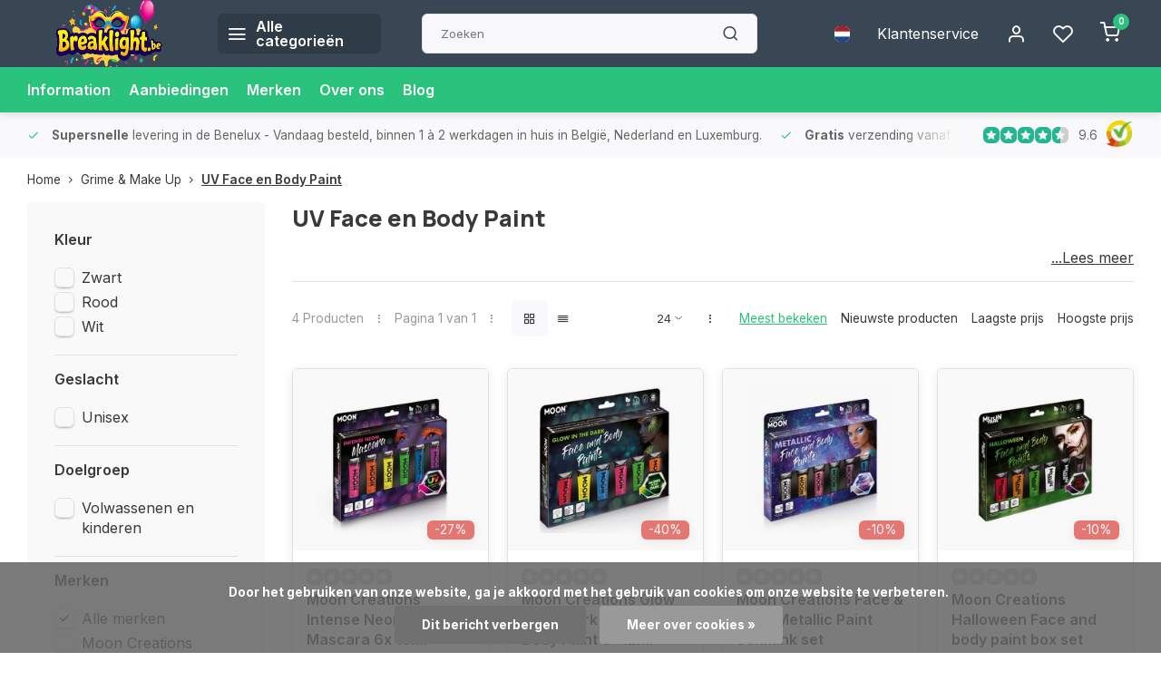

--- FILE ---
content_type: text/html;charset=utf-8
request_url: https://www.breaklight.be/nl/grime-make-up/uv-face-en-body-paint/
body_size: 16928
content:
<!DOCTYPE html><html lang="nl"><head><meta charset="utf-8"/><!-- [START] 'blocks/head.rain' --><!--

  (c) 2008-2026 Lightspeed Netherlands B.V.
  http://www.lightspeedhq.com
  Generated: 25-01-2026 @ 06:47:59

--><link rel="canonical" href="https://www.breaklight.be/nl/grime-make-up/uv-face-en-body-paint/"/><link rel="alternate" href="https://www.breaklight.be/nl/index.rss" type="application/rss+xml" title="Nieuwe producten"/><link href="https://cdn.webshopapp.com/assets/cookielaw.css?2025-02-20" rel="stylesheet" type="text/css"/><meta name="robots" content="noodp,noydir"/><link href="https://plus.google.com/+BreaklightBe?hl=nl" rel="publisher"/><meta name="google-site-verification" content="xWijlcwV-1NDCbgvfjVO8EkKnfNEakGIggzvhQ4wnlU"/><meta name="google-site-verification" content="yEcpLCH3S5qETR7Qn2Lo6J1m8TwLwBOLNqo5LZExZzE"/><meta name="google-site-verification" content="0a4edeb4d3d8475b515b3fa3331fb132"/><meta property="og:url" content="https://www.breaklight.be/nl/grime-make-up/uv-face-en-body-paint/?source=facebook"/><meta property="og:site_name" content="Breaklight.be "/><meta property="og:title" content="UV Face en Body Paint"/><meta property="og:description" content="UV Face en Body Paint"/><script>
"0a4edeb4d3d8475b515b3fa3331fb132"
</script><!--[if lt IE 9]><script src="https://cdn.webshopapp.com/assets/html5shiv.js?2025-02-20"></script><![endif]--><!-- [END] 'blocks/head.rain' --><script>
(function(w,d,s,l,i){w[l]=w[l]||[];w[l].push({'gtm.start':
new Date().getTime(),event:'gtm.js'});var f=d.getElementsByTagName(s)[0],
j=d.createElement(s),dl=l!='dataLayer'?'&l='+l:'';j.async=true;j.src=
'https://www.googletagmanager.com/gtm.js?id='+i+dl;f.parentNode.insertBefore(j,f);
})(window,document,'script','dataLayer','GTM-T8NFT7R');
</script><meta http-equiv="X-UA-Compatible" content="IE=edge" /><title>UV Face en Body Paint - Breaklight.be </title><meta name="description" content="UV Face en Body Paint"><meta name="keywords" content="UV Face en Body Paint"><meta name="MobileOptimized" content="320"><meta name="HandheldFriendly" content="true"><meta name="viewport" content="width=device-width, initial-scale=1, initial-scale=1, minimum-scale=1, maximum-scale=1, user-scalable=no"><meta name="author" content="https://www.webdinge.nl/"><link rel="preload" href="https://fonts.googleapis.com/css2?family=Manrope:wght@800&amp;family=Inter:wght@400;600;700;800;900&display=swap" as="style"><link rel="preconnect" href="https://fonts.googleapis.com"><link rel="preconnect" href="https://fonts.gstatic.com" crossorigin><link rel="dns-prefetch" href="https://fonts.googleapis.com"><link rel="dns-prefetch" href="https://fonts.gstatic.com" crossorigin><link href='https://fonts.googleapis.com/css2?family=Manrope:wght@800&amp;family=Inter:wght@400;600;700;800;900&display=swap' rel='stylesheet'><script>
    window.CT = {
        shopId: 17400,
      	currency: 'eur',
        b2b: 0,
        knowledgebank: {
            limit: 200,
            highlight: true,
            query: ''
        },
          product_search: {
          	enabled: 0
          }
    }
</script><link rel="preconnect" href="//cdn.webshopapp.com/" crossorigin><link rel="dns-prefetch" href="//cdn.webshopapp.com/"><link rel="preload" as="style" href="https://cdn.webshopapp.com/shops/17400/themes/176948/assets/department-v3-functions.css?20260103180859"><link rel="preload" as="style" href="https://cdn.webshopapp.com/shops/17400/themes/176948/assets/theme-department-v3.css?20260103180859"><link rel="preload" as="script" href="https://cdn.webshopapp.com/shops/17400/themes/176948/assets/department-v3-functions.js?20260103180859"><link rel="preload" as="script" href="https://cdn.webshopapp.com/shops/17400/themes/176948/assets/theme-department-v3.js?20260103180859"><link rel="preload" href="https://cdn.webshopapp.com/shops/17400/themes/176948/v/2762164/assets/slide1-mobile-image.png?20251122161214" as="image" media="(max-width: 752.99px)"><link rel="preload" href="https://cdn.webshopapp.com/shops/17400/themes/176948/v/2762164/assets/slide1-tablet-image.png?20251122161214" as="image" media="(min-width: 753px) and (max-width: 991.99px)"><link rel="preload" href="https://cdn.webshopapp.com/shops/17400/themes/176948/v/2762152/assets/slide1-image.png?20251122160851" as="image" media="(min-width: 992px)"><link rel="shortcut icon" href="https://cdn.webshopapp.com/shops/17400/themes/176948/v/2722095/assets/favicon.ico?20250922213608" type="image/x-icon" /><link rel="stylesheet" href="https://cdn.webshopapp.com/shops/17400/themes/176948/assets/department-v3-functions.css?20260103180859" /><link rel="stylesheet" href="https://cdn.webshopapp.com/shops/17400/themes/176948/assets/theme-department-v3.css?20260103180859" /><script src="https://cdn.webshopapp.com/shops/17400/themes/176948/assets/jquery-3-5-1-min.js?20260103180859"></script><script>window.WEBP_ENABLED = 0</script><script>
 window.lazySizesConfig = window.lazySizesConfig || {};
 window.lazySizesConfig.lazyClass = 'lazy';
 window.lazySizesConfig.customMedia = {
    '--small': '(max-width: 752.99px)', //mob
    '--medium': '(min-width: 753px) and (max-width: 991.99px)', // tab
    '--large': '(min-width: 992px)'
 };
 document.addEventListener('lazybeforeunveil', function(e){
    var bg = e.target.getAttribute('data-bg');
    if(bg){
        e.target.style.backgroundImage = 'url(' + bg + ')';
    }
 });
</script><script type="application/ld+json">
[
  {
    "@context": "https://schema.org/",
    "@type": "Organization",
    "url": "https://www.breaklight.be/nl/",
    "name": "Feestartikelen - Feestwinkel - Carnaval winkel ",
    "legalName": "Breaklight.be ",
    "description": "UV Face en Body Paint",
    "logo": "https://cdn.webshopapp.com/shops/17400/themes/176948/v/2721680/assets/logo.png?20250920172545",
    "image": "https://cdn.webshopapp.com/shops/17400/themes/176948/v/2762152/assets/slide1-image.png?20251122160851",
    "contactPoint": {
      "@type": "ContactPoint",
      "contactType": "Customer service",
      "telephone": "+3268338105"
    },
    "address": {
      "@type": "PostalAddress",
      "streetAddress": "Chemin Du Grand Denis 12 ",
      "addressLocality": "Ollignies",
      "postalCode": "7866",
      "addressCountry": "Belgium"
    }
    ,
    "aggregateRating": {
        "@type": "AggregateRating",
        "bestRating": "10",
        "worstRating": "1",
        "ratingValue": "9.6",
        "reviewCount": "288",
        "url":"https://www.kiyoh.com/reviews/1050941/breaklight"
    }
      }
  ,
  {
  "@context": "https://schema.org",
  "@type": "BreadcrumbList",
    "itemListElement": [{
      "@type": "ListItem",
      "position": 1,
      "name": "Home",
      "item": "https://www.breaklight.be/nl/"
    },        {
      "@type": "ListItem",
      "position": 2,
      "name": "Grime &amp; Make Up ",
      "item": "https://www.breaklight.be/nl/grime-make-up/"
    },         {
      "@type": "ListItem",
      "position": 3,
      "name": "UV Face en Body Paint",
      "item": "https://www.breaklight.be/nl/grime-make-up/uv-face-en-body-paint/"
    }         ]
  }
              ]
</script><style>.kiyoh-shop-snippets {	display: none !important;}</style></head><body><div class="main-container end-lines"><header id="header"><div class="inner-head flex1"><div class="header flex flex-align-center flex-between container"><div class="logo flex flex-align-center  square "><a href="https://www.breaklight.be/nl/" title="Breaklight.be " ><img src="https://cdn.webshopapp.com/shops/17400/themes/176948/v/2721853/assets/mobile-logo.png?20250921102457" alt="Breaklight.be "width="150" height="150"  class="visible-mobile visible-tablet" /><img src="https://cdn.webshopapp.com/shops/17400/themes/176948/v/2721680/assets/logo.png?20250920172545" alt="Breaklight.be " width="150" height="150" class="visible-desktop"/></a><a class=" all-cats btn-hover open_side" data-mposition="left" data-menu="cat_menu" href="javascript:;"><i class="icon-menu"></i><span class="visible-desktop">Alle categorieën</span></a></div><div class="search search-desk flex1 visible-desktop"><form action="https://www.breaklight.be/nl/search/" method="get"><div class="clearable-input flex"><input type="text" name="q" class="search-query" autocomplete="off" placeholder="Zoeken" value="" x-webkit-speech/><span class="clear-search" data-clear-input><i class="icon-x"></i>Wissen</span><button type="submit" class="btn"><i class="icon-search"></i></button></div></form><div class="autocomplete dropdown-menu" role="menu"><div class="products grid grid-3 container"></div><div class="notfound">Geen producten gevonden</div><div class="more container"><a class="btn btn1" href="#">Bekijk alle resultaten<span> (0)</span></a></div></div></div><div class="tools-wrap flex flex-align-center"><div class="settings langs visible-desktop"><div class="select-dropdown flex flex-align-center flex-between"><span data-toggle="dropdown" class="flex flex-column btn-hover"><img src="https://cdn.webshopapp.com/shops/17400/themes/176948/assets/flag-nl.svg?20260103180859" alt="" width="17" height="17"/></span><div class="dropdown-menu" role="menu"><a href="https://www.breaklight.be/nl/go/category/2548486" lang="nl" title="Nederlands"><img class="flag-icon" src="https://cdn.webshopapp.com/shops/17400/themes/176948/assets/flag-nl.svg?20260103180859" alt="Nederlands" width="17" height="17"/></a><a href="https://www.breaklight.be/en/go/category/2548486" lang="en" title="English"><img class="flag-icon" src="https://cdn.webshopapp.com/shops/17400/themes/176948/assets/flag-en.svg?20260103180859" alt="English" width="17" height="17"/></a><a href="https://www.breaklight.be/fr/go/category/2548486" lang="fr" title="Français"><img class="flag-icon" src="https://cdn.webshopapp.com/shops/17400/themes/176948/assets/flag-fr.svg?20260103180859" alt="Français" width="17" height="17"/></a></div></div></div><div class="tool service visible-desktop"><a class="flex flex-align-center btn-hover" href="https://www.breaklight.be/nl/service/">Klantenservice</a></div><div class="tool myacc"><a class="flex flex-align-center btn-hover open_side" href="javascript:;" data-menu="acc_login" data-mposition="right"><i class="icon-user"></i></a></div><div class="tool wishlist"><a class="flex flex-align-center btn-hover open_side" href="javascript:;" data-menu="acc_login" data-mposition="right"><i class="icon-heart"></i></a></div><div class="tool mini-cart"><a href="javascript:;" class="flex flex-column flex-align-center btn-hover open_side" data-menu="cart" data-mposition="right"><span class="i-wrap"><span class="ccnt">0</span><i class="icon-shopping-cart"></i></span></a></div></div></div><nav id="menu" class="nav list-inline menu_style1 visible-desktop"><div class="container"><ul class="menu list-inline"><li class="item"><a href="https://www.breaklight.be/nl/brands/paintglow/" title="Information" >Information</a></li><li class="item"><a href="https://www.breaklight.be/nl/collection/offers/" title="Aanbiedingen">Aanbiedingen</a></li><li class="item ext"><a href="https://www.breaklight.be/nl/brands/" title="Merken">Merken</a></li><li class="item ext"><a href="https://www.breaklight.be/nl/service/about/" title="Over ons">Over ons</a></li><li class="item ext"><a href="https://www.breaklight.be/nl/blogs/wij-feesten-verder-elk-feestje-is-speciaal/" title="Wij feesten verder! Elk feestje is speciaal.">Blog</a></li></ul></div></nav></div><div class="search visible-mobile visible-tablet search-mob"><form action="https://www.breaklight.be/nl/search/" method="get"><div class="clearable-input flex"><input type="text" name="q" class="search-query" autocomplete="off" placeholder="Zoeken" value="" x-webkit-speech/><span class="clear-search" data-clear-input><i class="icon-x"></i>Wissen</span><span class="btn"><i class="icon-search"></i></span></div></form><a class="flex flex-align-center btn-hover" href="https://www.breaklight.be/nl/service/"><i class="icon-help-circle"></i></a><a href="javascript:;" title="Vergelijk producten" class="open_side compare-trigger  hidden-desktop" data-menu="compare" data-mposition="right"><i class="icon-sliders icon_w_text"></i><span class="comp-cnt">0</span></a></div></header><div id="top"><div class="top container flex flex-align-center flex-between"><div class="usp-car swiper normal carloop_1" 
         id="carousel935697745" 
         data-sw-loop="true"         data-sw-auto="true"
      ><div class="swiper-wrapper"><div class="usp swiper-slide"><i class=" icon-check icon_w_text"></i><span class="usp-text"><strong> Supersnelle</strong>  levering in de Benelux
               <span class="usp-subtext"> - Vandaag besteld, binnen 1 à 2 werkdagen in huis in België, Nederland en Luxemburg.</span></span></div><div class="usp swiper-slide"><i class=" icon-check icon_w_text"></i><span class="usp-text"><strong> Gratis</strong>  verzending vanaf €75
               <span class="usp-subtext">- Geen verzendkosten bij bestellingen vanaf €75  in de BeNeLux = direct besparen! </span></span></div><div class="usp swiper-slide"><i class=" icon-check icon_w_text"></i><span class="usp-text">
               Levering in <strong>heel Europa</strong><span class="usp-subtext">- Bestel eenvoudig en wij bezorgen overal in Europa, snel en betrouwbaar.</span></span></div><div class="usp swiper-slide"><i class=" icon-check icon_w_text"></i><span class="usp-text"><strong>15.000+ afhaalpunten</strong><span class="usp-subtext">- Altijd een afhaalpunt bij jou in de buurt voor extra gemak en flexibiliteit.</span></span></div></div></div><div class="visible-desktop visible-tablet score-wrap-shadow"><div class="swipe__overlay swipe-module__overlay--end"></div><div class="shop-score review flex "><div class="item-rating flex"><span class="star icon-star-full211 on"></span><span class="star icon-star-full211 on"></span><span class="star icon-star-full211 on"></span><span class="star icon-star-full211 on"></span><span class="star icon-star-full211 semi"></span></div><div class="text">
  	9.6
  	<a class="visible-desktop" href="https://www.kiyoh.com/reviews/1050941/breaklight"><picture><img src="https://cdn.webshopapp.com/assets/blank.gif?2025-02-20" data-src="https://cdn.webshopapp.com/shops/17400/themes/176948/assets/tm-kiyoh.svg?20260103180859" alt="tm-kiyoh" width="30" height="30" class="lazy"/></picture></a></div><a class="abs-link" target="_blank" href="https://www.kiyoh.com/reviews/1050941/breaklight"></a></div></div></div></div><div class="page-container collection"><div class="container"><div class="breadcrumb-container flex flex-align-center flex-wrap"><a class="go-back hidden-desktop" href="javascript: history.go(-1)"><i class="icon-chevron-left icon_w_text"></i>Terug</a><a class="visible-desktop " href="https://www.breaklight.be/nl/" title="Home">Home<i class="icon-chevron-right"></i></a><a href="https://www.breaklight.be/nl/grime-make-up/" class="visible-desktop ">Grime &amp; Make Up <i class="icon-chevron-right"></i></a><a href="https://www.breaklight.be/nl/grime-make-up/uv-face-en-body-paint/" class="visible-desktop active">UV Face en Body Paint</a></div><div class="main-content with-sidebar flex"><aside class="mobile-menu-side" data-menu="filters"><div class="section-title flex flex-align-center flex-between visible-mobile"><span class="title flex1"><span class="added_title"></span>Filters</span><a class="close-btn" href="javascript:;" data-slide="close"><i class="icon-x"></i></a></div><div class="filters-aside with-contrast"><form action="https://www.breaklight.be/nl/grime-make-up/uv-face-en-body-paint/" method="get" id="filter_form"><input type="hidden" name="mode" value="grid" id="filter_form_mode_987990033" /><input type="hidden" name="limit" value="24" id="filter_form_limit_1703131085" /><input type="hidden" name="sort" value="popular" id="filter_form_sort_2036877336" /><input type="hidden" name="max" value="25" id="filter_form_max" /><input type="hidden" name="min" value="0" id="filter_form_min" /><div class="filters"><div class="filter dropdown"><span class="title " >Kleur</span><ul class=" inner checkbox    "><li class="filter-wrap flex flex-align-center"><input id="filter_907433" type="checkbox" name="filter[]" value="907433"  /><label for="filter_907433">Zwart</label></li><li class="filter-wrap flex flex-align-center"><input id="filter_907434" type="checkbox" name="filter[]" value="907434"  /><label for="filter_907434">Rood</label></li><li class="filter-wrap flex flex-align-center"><input id="filter_907436" type="checkbox" name="filter[]" value="907436"  /><label for="filter_907436">Wit</label></li></ul></div><div class="filter dropdown"><span class="title " >Geslacht</span><ul class=" inner checkbox  "><li class="filter-wrap flex flex-align-center"><input id="filter_907431" type="checkbox" name="filter[]" value="907431"  /><label for="filter_907431">Unisex</label></li></ul></div><div class="filter dropdown"><span class="title " >Doelgroep</span><ul class=" inner checkbox  "><li class="filter-wrap flex flex-align-center"><input id="filter_907442" type="checkbox" name="filter[]" value="907442"  /><label for="filter_907442">Volwassenen en kinderen</label></li></ul></div><div class="filter dropdown ls_brands"><span class="title" >Merken</span><ul class=" inner checkbox"><li class="filter-wrap flex flex-align-center sorter"><input id="filter_0" type="checkbox" name="brand" value="0"  checked="checked" /><label for="filter_0">Alle merken</label></li><li class="filter-wrap flex flex-align-center sorter"><input id="filter_4636333" type="checkbox" name="brand" value="4636333"  /><label for="filter_4636333">Moon Creations</label></li></ul></div><div class="filter dropdown pricing"><span class="title" >Prijs</span><ul class=" inner checkbox"><li class="filter-wrap flex flex-align-center flex-column"><div class="sidebar-filter"><div class="sidebar-filter-range"><div id="slider-handles" class="p-slider noUi-extended"></div></div><div class="flex flex-align-center flex-between"><span id="slider-step-value"></span><button type="submit" class="price-btn btn btn3"><i class="icon-chevron-right"></i></button></div></div></li></ul></div><a class="submit_filters btn btn1" href="javascript:;">View <span class="filter_count">4</span> results</a></div></form><div class="mob-filter-sub hidden-desktop"><a href="javascript:;" class="submit_filters">View <span class="filter_count">4</span> results</a></div></div></aside><div class="inner-content"><div class="collection-title"><h1 class="title">
                  UV Face en Body Paint
               </h1><div class="toggle-content  visible-mobile visible-tablet at-top cat-description" data-toggle data-height="24"><div class="text-overflow"><div class="box-heading"><h1><span class="goog-text-highlight"> </span></h1><h1><span class="goog-text-highlight">UV Gezicht Paint </span></h1></div><p>Welkom bij Glow Paint UV Gezicht Paints ultra violet gezicht verf. Al onze onze neon UV gezicht verven zijn geboend gebaseerd en 100% veilig en getest. Verkrijgbaar in een breed scala van kleuren alles wat je nodig hebt is UV-licht. </p><h2>100% Veilig Wax Based UV Schmink</h2><p>Al onze UV gezicht verven zijn getest om te voldoen aan de zorgen voor de hoogste kwaliteitsnormen. <br /><br /><br /><br /><br /><br /> <img style="border: 1px solid black; margin: 1px;" src="https://static.webshopapp.com/shops/017400/files/040596928/body.jpg" width="150" height="150" /> <img style="border: 1px solid black; margin: 1px;" src="https://static.webshopapp.com/shops/017400/files/040596950/body1.jpg" width="150" height="150" /> <img style="border: 1px solid black; margin: 1px;" src="https://static.webshopapp.com/shops/017400/files/040596996/body3.jpg" width="150" height="150" /></p><div class="btn-overflow">...Lees meer</div></div></div></div><div class="toggle-content  visible-desktop at-top cat-description" data-toggle data-height="24"><div class="text-overflow"><div class="box-heading"><h1><span class="goog-text-highlight"> </span></h1><h1><span class="goog-text-highlight">UV Gezicht Paint </span></h1></div><p>Welkom bij Glow Paint UV Gezicht Paints ultra violet gezicht verf. Al onze onze neon UV gezicht verven zijn geboend gebaseerd en 100% veilig en getest. Verkrijgbaar in een breed scala van kleuren alles wat je nodig hebt is UV-licht. </p><h2>100% Veilig Wax Based UV Schmink</h2><p>Al onze UV gezicht verven zijn getest om te voldoen aan de zorgen voor de hoogste kwaliteitsnormen. <br /><br /><br /><br /><br /><br /> <img style="border: 1px solid black; margin: 1px;" src="https://static.webshopapp.com/shops/017400/files/040596928/body.jpg" width="150" height="150" /> <img style="border: 1px solid black; margin: 1px;" src="https://static.webshopapp.com/shops/017400/files/040596950/body1.jpg" width="150" height="150" /> <img style="border: 1px solid black; margin: 1px;" src="https://static.webshopapp.com/shops/017400/files/040596996/body3.jpg" width="150" height="150" /></p><div class="btn-overflow">...Lees meer</div></div></div><div class="mob-tools flex flex-align-center flex-between hidden-desktop"><span class="mob-filters btn btn1 visible-mobile visible-tablet" data-menu="filters" data-mposition="left"><i class="icon_w_text icon-sliders"></i>Filters</span></div><div class="category-toolbar visible-desktop"><form action="https://www.breaklight.be/nl/grime-make-up/uv-face-en-body-paint/" method="get" id="filter_form_2" class="tools-wrap flex1 flex flex-align-center flex-between "><input type="hidden" name="mode" value="grid" id="filter_form_mode" /><div class="flex flex-align-center"><span class="col-c">4 Producten<i class="icon_w_text text_w_icon icon-more-vertical"></i>Pagina 1 van 1<i class="icon_w_text text_w_icon icon-more-vertical"></i></span><div class="view-box visible-desktop flex"><a href="https://www.breaklight.be/nl/grime-make-up/uv-face-en-body-paint/" class="active btn-hover"><i class="icon-grid"></i></a><a href="https://www.breaklight.be/nl/grime-make-up/uv-face-en-body-paint/?mode=list" ><i class="icon-align-justify"></i></a></div></div><div class="flex flex-align-center"><div class="view-count-box visible-desktop custom-select"><select name="limit" id="limit"><option value="4">4</option><option value="8">8</option><option value="12">12</option><option value="16">16</option><option value="20">20</option><option value="24" selected="selected">24</option><option value="48">48</option><option value="96">96</option></select></div><div class="sort-box flex flex-align-center"><i class="icon_w_text text_w_icon icon-more-vertical"></i><label class="active"><input type="radio" name="sort" value="popular" checked>
                  Meest bekeken
            		</label><label ><input type="radio" name="sort" value="newest" >
                  Nieuwste producten
            		</label><label ><input type="radio" name="sort" value="lowest" >
                  Laagste prijs
            		</label><label ><input type="radio" name="sort" value="highest" >
                  Hoogste prijs
            		</label></div></div></form></div><div class="products-area grid grid-4 "><div class="item is_grid flex flex-column   with-sec-image" data-handle="https://www.breaklight.be/nl/intense-neon-uv-mascara.html" data-vid="280026741" data-extrainfo="stockship" data-imgor="square" data-specs="true" ><div class="item-image-container small square"><a class="m-img greyed" href="https://www.breaklight.be/nl/intense-neon-uv-mascara.html" title="Moon Creations Intense Neon UV Mascara 6x 15ml"><picture><img src="https://cdn.webshopapp.com/assets/blank.gif?2025-02-20" data-src="https://cdn.webshopapp.com/shops/17400/files/424272169/240x200x2/moon-creations-intense-neon-uv-mascara-6x-15ml.jpg" alt="Moon Creations Intense Neon UV Mascara 6x 15ml" class="lazy" width=240 height=200 /></picture></a><div class="label flex"><span class="discount" style="background-color:#ea7a76;"><i>-27%</i></span></div><div class="mob-wishlist"><a href="javascript:;" class="login_wishlist open_side btn-round small" title="Aan verlanglijst toevoegen" data-menu="acc_login" data-mposition="right"><i class="icon-heart"></i></a></div></div><div class="item-meta-container flex flex-column flex1"><div class="item-rating flex flex-align-center"><span class="star icon-star-full211 off"></span><span class="star icon-star-full211 off"></span><span class="star icon-star-full211 off"></span><span class="star icon-star-full211 off"></span><span class="star icon-star-full211 off"></span><span class="tot_revs"></span></div><a class="item-name" href="https://www.breaklight.be/nl/intense-neon-uv-mascara.html" title="Moon Creations Intense Neon UV Mascara 6x 15ml">Moon Creations Intense Neon UV Mascara 6x 15ml</a><div class="has_specs flex flex-column"></div><div class="product-overlay stockship "><div class="flex flex-column deliverytime" data-lowstock="10"></div></div><div class="item-btn flex  has_qty flex-column"><div class="item-price-container flex flex-column"><span class="old-price">€29,99</span><span class="item-price with-old"><span class="reg_p">
            €21,99</span></span></div><div class="action-btns flex flex-align-center"><div class="quantity-input"><div class="input-wrap"><input type="number" pattern="/d*" name="quantity" value="1" min="1"><div class="item-quantity-btns flex flex-column"><a href="javascript:;" data-way="up" class="up quantity-btn quantity-input-up"><i class="icon-plus"></i></a><a href="javascript:;" data-way="down" class="down quantity-btn quantity-input-down"><i class="icon-minus"></i></a></div></div></div><a href="https://www.breaklight.be/nl/cart/add/280026741/" class="is_add_btn stay pb btn btn1 " title="Toevoegen aan winkelwagen"><i class="icon-shopping-cart"></i></a></div></div><div class="stock-del flex flex-between flex-align-center"></div></div></div><div class="item is_grid flex flex-column   with-sec-image" data-handle="https://www.breaklight.be/nl/glow-in-the-dark-uv-face-en-body-paint-6x12ml.html" data-vid="279729173" data-extrainfo="stockship" data-imgor="square" data-specs="true" ><div class="item-image-container small square"><a class="m-img greyed" href="https://www.breaklight.be/nl/glow-in-the-dark-uv-face-en-body-paint-6x12ml.html" title="Moon Creations Glow in the dark UV Face en Body Paint 6x12ml"><picture><img src="https://cdn.webshopapp.com/assets/blank.gif?2025-02-20" data-src="https://cdn.webshopapp.com/shops/17400/files/423834728/240x200x2/moon-creations-glow-in-the-dark-uv-face-en-body-pa.jpg" alt="Moon Creations Glow in the dark UV Face en Body Paint 6x12ml" class="lazy" width=240 height=200 /></picture></a><div class="label flex"><span class="discount" style="background-color:#ea7a76;"><i>-40%</i></span></div><div class="mob-wishlist"><a href="javascript:;" class="login_wishlist open_side btn-round small" title="Aan verlanglijst toevoegen" data-menu="acc_login" data-mposition="right"><i class="icon-heart"></i></a></div></div><div class="item-meta-container flex flex-column flex1"><div class="item-rating flex flex-align-center"><span class="star icon-star-full211 off"></span><span class="star icon-star-full211 off"></span><span class="star icon-star-full211 off"></span><span class="star icon-star-full211 off"></span><span class="star icon-star-full211 off"></span><span class="tot_revs"></span></div><a class="item-name" href="https://www.breaklight.be/nl/glow-in-the-dark-uv-face-en-body-paint-6x12ml.html" title="Moon Creations Glow in the dark UV Face en Body Paint 6x12ml">Moon Creations Glow in the dark UV Face en Body Paint 6x12ml</a><div class="has_specs flex flex-column"></div><div class="product-overlay stockship "><div class="flex flex-column deliverytime" data-lowstock="10"></div></div><div class="item-btn flex  has_qty flex-column"><div class="item-price-container flex flex-column"><span class="old-price">€24,99</span><span class="item-price with-old"><span class="reg_p">
            €14,99</span></span></div><div class="action-btns flex flex-align-center"><div class="quantity-input"><div class="input-wrap"><input type="number" pattern="/d*" name="quantity" value="1" min="1"><div class="item-quantity-btns flex flex-column"><a href="javascript:;" data-way="up" class="up quantity-btn quantity-input-up"><i class="icon-plus"></i></a><a href="javascript:;" data-way="down" class="down quantity-btn quantity-input-down"><i class="icon-minus"></i></a></div></div></div><a href="https://www.breaklight.be/nl/cart/add/279729173/" class="is_add_btn stay pb btn btn1  not-available" title="Toevoegen aan winkelwagen"><i class="icon-shopping-cart"></i></a></div></div><div class="stock-del flex flex-between flex-align-center"></div></div></div><div class="item is_grid flex flex-column   with-sec-image" data-handle="https://www.breaklight.be/nl/face-body-metallic-paint-schmink-set.html" data-vid="280063248" data-extrainfo="stockship" data-imgor="square" data-specs="true" ><div class="item-image-container small square"><a class="m-img greyed" href="https://www.breaklight.be/nl/face-body-metallic-paint-schmink-set.html" title="Moon Creations Face &amp; Body Metallic Paint Schmink set"><picture><img src="https://cdn.webshopapp.com/assets/blank.gif?2025-02-20" data-src="https://cdn.webshopapp.com/shops/17400/files/424327039/240x200x2/moon-creations-face-body-metallic-paint-schmink-se.jpg" alt="Moon Creations Face &amp; Body Metallic Paint Schmink set" class="lazy" width=240 height=200 /></picture></a><div class="label flex"><span class="discount" style="background-color:#ea7a76;"><i>-10%</i></span></div><div class="mob-wishlist"><a href="javascript:;" class="login_wishlist open_side btn-round small" title="Aan verlanglijst toevoegen" data-menu="acc_login" data-mposition="right"><i class="icon-heart"></i></a></div></div><div class="item-meta-container flex flex-column flex1"><div class="item-rating flex flex-align-center"><span class="star icon-star-full211 off"></span><span class="star icon-star-full211 off"></span><span class="star icon-star-full211 off"></span><span class="star icon-star-full211 off"></span><span class="star icon-star-full211 off"></span><span class="tot_revs"></span></div><a class="item-name" href="https://www.breaklight.be/nl/face-body-metallic-paint-schmink-set.html" title="Moon Creations Face &amp; Body Metallic Paint Schmink set">Moon Creations Face &amp; Body Metallic Paint Schmink set</a><div class="has_specs flex flex-column"></div><div class="product-overlay stockship "><div class="flex flex-column deliverytime" data-lowstock="10"></div></div><div class="item-btn flex  has_qty flex-column"><div class="item-price-container flex flex-column"><span class="old-price">€19,99</span><span class="item-price with-old"><span class="reg_p">
            €17,99</span></span></div><div class="action-btns flex flex-align-center"><div class="quantity-input"><div class="input-wrap"><input type="number" pattern="/d*" name="quantity" value="1" min="1"><div class="item-quantity-btns flex flex-column"><a href="javascript:;" data-way="up" class="up quantity-btn quantity-input-up"><i class="icon-plus"></i></a><a href="javascript:;" data-way="down" class="down quantity-btn quantity-input-down"><i class="icon-minus"></i></a></div></div></div><a href="https://www.breaklight.be/nl/cart/add/280063248/" class="is_add_btn stay pb btn btn1  not-available" title="Toevoegen aan winkelwagen"><i class="icon-shopping-cart"></i></a></div></div><div class="stock-del flex flex-between flex-align-center"></div></div></div><div class="item is_grid flex flex-column   with-sec-image" data-handle="https://www.breaklight.be/nl/halloween-face-and-body-paint-box-set.html" data-vid="280059295" data-extrainfo="stockship" data-imgor="square" data-specs="true" ><div class="item-image-container small square"><a class="m-img greyed" href="https://www.breaklight.be/nl/halloween-face-and-body-paint-box-set.html" title="Moon Creations Halloween Face and body paint box set"><picture><img src="https://cdn.webshopapp.com/assets/blank.gif?2025-02-20" data-src="https://cdn.webshopapp.com/shops/17400/files/424322840/240x200x2/moon-creations-halloween-face-and-body-paint-box-s.jpg" alt="Moon Creations Halloween Face and body paint box set" class="lazy" width=240 height=200 /></picture></a><div class="label flex"><span class="discount" style="background-color:#ea7a76;"><i>-10%</i></span></div><div class="mob-wishlist"><a href="javascript:;" class="login_wishlist open_side btn-round small" title="Aan verlanglijst toevoegen" data-menu="acc_login" data-mposition="right"><i class="icon-heart"></i></a></div></div><div class="item-meta-container flex flex-column flex1"><div class="item-rating flex flex-align-center"><span class="star icon-star-full211 off"></span><span class="star icon-star-full211 off"></span><span class="star icon-star-full211 off"></span><span class="star icon-star-full211 off"></span><span class="star icon-star-full211 off"></span><span class="tot_revs"></span></div><a class="item-name" href="https://www.breaklight.be/nl/halloween-face-and-body-paint-box-set.html" title="Moon Creations Halloween Face and body paint box set">Moon Creations Halloween Face and body paint box set</a><div class="has_specs flex flex-column"></div><div class="product-overlay stockship "><div class="flex flex-column deliverytime" data-lowstock="10"></div></div><div class="item-btn flex  has_qty flex-column"><div class="item-price-container flex flex-column"><span class="old-price">€19,99</span><span class="item-price with-old"><span class="reg_p">
            €17,99</span></span></div><div class="action-btns flex flex-align-center"><div class="quantity-input"><div class="input-wrap"><input type="number" pattern="/d*" name="quantity" value="1" min="1"><div class="item-quantity-btns flex flex-column"><a href="javascript:;" data-way="up" class="up quantity-btn quantity-input-up"><i class="icon-plus"></i></a><a href="javascript:;" data-way="down" class="down quantity-btn quantity-input-down"><i class="icon-minus"></i></a></div></div></div><a href="https://www.breaklight.be/nl/cart/add/280059295/" class="is_add_btn stay pb btn btn1  not-available" title="Toevoegen aan winkelwagen"><i class="icon-shopping-cart"></i></a></div></div><div class="stock-del flex flex-between flex-align-center"></div></div></div></div><div class="toolbox-pagination flex-align-center flex"><ul class="pagination list-inline"><li  class="active"><a href="https://www.breaklight.be/nl/grime-make-up/uv-face-en-body-paint/" class="btn-hover  active">1</a></li></ul></div><div class="cat-description"><div class="collection-image"><img src="https://cdn.webshopapp.com/shops/17400/files/283141035/image.jpg" alt="UV Face en Body Paint" class="img-responsive"  width="380" height="380"/></div><div class="content toggle-content" id="content-below"><div class="box-heading"><h1><span class="goog-text-highlight"> </span></h1><h1><span class="goog-text-highlight">UV Gezicht Paint </span></h1></div><p>Welkom bij Glow Paint UV Gezicht Paints ultra violet gezicht verf. Al onze onze neon UV gezicht verven zijn geboend gebaseerd en 100% veilig en getest. Verkrijgbaar in een breed scala van kleuren alles wat je nodig hebt is UV-licht. </p><h2>100% Veilig Wax Based UV Schmink</h2><p>Al onze UV gezicht verven zijn getest om te voldoen aan de zorgen voor de hoogste kwaliteitsnormen. <br /><br /><br /><br /><br /><br /> <img style="border: 1px solid black; margin: 1px;" src="https://static.webshopapp.com/shops/017400/files/040596928/body.jpg" width="150" height="150" /> <img style="border: 1px solid black; margin: 1px;" src="https://static.webshopapp.com/shops/017400/files/040596950/body1.jpg" width="150" height="150" /> <img style="border: 1px solid black; margin: 1px;" src="https://static.webshopapp.com/shops/017400/files/040596996/body3.jpg" width="150" height="150" /></p></div></div></div></div></div></div><footer id="footer" class="has_image"><div class="footer-usps"><div class="container"><div class="flex flex-align-center"><div class="usp-car swiper normal carloop_1 is-start" id="carousel755037732" 
           data-sw-loop="true"           data-sw-auto="true"
        ><div class="swiper-wrapper"><div class="usp swiper-slide"><i class=" icon-check icon_w_text"></i><span class="usp-text"><strong> Supersnelle</strong>  levering in de Benelux
                 <span class="usp-subtext"> - Vandaag besteld, binnen 1 à 2 werkdagen in huis in België, Nederland en Luxemburg.</span></span></div><div class="usp swiper-slide"><i class=" icon-check icon_w_text"></i><span class="usp-text"><strong> Gratis</strong>  verzending vanaf €75
                 <span class="usp-subtext">- Geen verzendkosten bij bestellingen vanaf €75  in de BeNeLux = direct besparen! </span></span></div><div class="usp swiper-slide"><i class=" icon-check icon_w_text"></i><span class="usp-text">
                 Levering in <strong>heel Europa</strong><span class="usp-subtext">- Bestel eenvoudig en wij bezorgen overal in Europa, snel en betrouwbaar.</span></span></div><div class="usp swiper-slide"><i class=" icon-check icon_w_text"></i><span class="usp-text"><strong>15.000+ afhaalpunten</strong><span class="usp-subtext">- Altijd een afhaalpunt bij jou in de buurt voor extra gemak en flexibiliteit.</span></span></div></div><div class="swipe__overlay swipe-module__overlay--end"></div></div></div></div></div><div class="footer-columns"><div class="container flex flex-wrap"><picture class="cust-serv flex flex-align-center flex1"><img class="lazy" data-src="https://cdn.webshopapp.com/shops/17400/themes/176948/v/2721703/assets/customer-service-image.png?20250920210615" width="180" height="340" alt="Klantenservice Breaklight.be " /></picture><div class="cust-service contact-links flex2 flex flex-column"><span class="title opening flex flex-align-center">Klantenservice<a href="https://www.breaklight.be/nl/service/" title="Klantenservice"></a></span><div class="cust-col-wrap flex"><div class="flex1 flex flex-column"><div class="service-block flex flex-align-center"><i class="serv-icon icon-help-circle icon_w_text"></i><a href="https://www.breaklight.be/nl/service/#faq" class="flex flex-align-center">Veelgestelde vragen</a></div><div class="service-block flex flex-align-center"><i class="serv-icon icon-phone icon_w_text"></i><a href="tel:+3268338105">+3268338105</a></div><div class="service-block flex flex-align-center"><i class="serv-icon icon-headphones icon_w_text"></i><a class="chat_status" href="javascript:void(Tawk_API.toggle());">Connecting</a></div><div class="service-block flex flex-align-center"><i class="serv-icon icon-navigation icon_w_text"></i><a href="/cdn-cgi/l/email-protection#9df4f3fbf2ddffeff8fcf6f1f4faf5e9b3fff8"><span class="__cf_email__" data-cfemail="b2dbdcd4ddf2d0c0d7d3d9dedbd5dac69cd0d7">[email&#160;protected]</span></a></div><div class="service-block flex flex-align-center"><i class="serv-icon icon-whatsapp icon_w_text"></i><a href="https://wa.me/+32478126722">+32478126722</a></div><a class="trustmark" href="https://www.kiyoh.com/reviews/1050941/breaklight"><picture><img class="lazy custom_img" src="https://cdn.webshopapp.com/assets/blank.gif?2025-02-20" data-src="https://cdn.webshopapp.com/shops/17400/themes/176948/v/2721753/assets/keurmerk.png?20250920211343" alt="" width="100" height="30"/></picture></a></div><div class="flex1 flex flex-column hidden-mobile"><a href="https://www.breaklight.be/nl/service/payment-methods/" title="Betaalmethode ">Betaalmethode </a><a href="https://www.breaklight.be/nl/service/shipping-returns/" title="Verzenden &amp; retourneren">Verzenden &amp; retourneren</a><a href="https://www.breaklight.be/nl/service/" title="Klantendienst">Contact</a><a href="https://www.breaklight.be/nl/account/" title="Mijn account">Mijn account</a></div></div></div><div class="flex1 flex flex-column visible-mobile cust-service is-usefull"><span class="title  flex flex-between flex-align-center">Usefull links<i class="btn-hover icon-chevron-down hidden-desktop"></i></span><div class="flex1 flex flex-column toggle"><a href="https://www.breaklight.be/nl/service/payment-methods/" title="Betaalmethode ">Betaalmethode </a><a href="https://www.breaklight.be/nl/service/shipping-returns/" title="Verzenden &amp; retourneren">Verzenden &amp; retourneren</a><a href="https://www.breaklight.be/nl/service/" title="Klantendienst">Contact</a><a href="https://www.breaklight.be/nl/account/" title="Mijn account">Mijn account</a></div></div><div class="info-links flex1 flex flex-column cust-service"><span class="title  flex flex-between flex-align-center">Informatie<i class="btn-hover icon-chevron-down  hidden-desktop"></i></span><div class="flex1 flex flex-column toggle"><a href="https://www.breaklight.be/nl/service/about/" title="Over ons">Over ons</a><a href="https://www.breaklight.be/nl/blogs/wij-feesten-verder-elk-feestje-is-speciaal/" title="Wij feesten verder! Elk feestje is speciaal.">Blog</a><a href="https://www.breaklight.be/nl/brands/" title="Merken">Merken</a><a href="https://www.breaklight.be/nl/catalog/" title="Categorieën">Categorieën</a></div></div><div class="footer-company cust-service flex1 flex flex-column"><span class="title  flex flex-between flex-align-center">Contactgegevens<i class="btn-hover icon-chevron-down  hidden-desktop"></i></span><div class="cust-col-wrap flex toggle"><div class="text addre flex flex-column"><span>Breaklight.be </span><span>Chemin Du Grand Denis 12 </span><span>7866, Ollignies</span><span>Belgium</span><span class="kvk">Btw nummer: BE0848702488</span></div></div></div></div></div><div class="footer-newsletter"><div class="container flex flex-align-center flex-between flex-wrap"><form id="form-newsletter" action="https://www.breaklight.be/nl/account/newsletter/" method="post" class="flex flex-align-center flex2 flex-wrap"><span class="title">We houden je graag op de hoogte van kortingen!</span><input type="hidden" name="key" value="818316a4295609e837a5a84759a4d0e9" /><div class="flex flex-align-center"><input type="text" name="email" tabindex="2" placeholder="E-mail adres" class="form-control"/><button type="submit" class="btn btn1">Abonneer</button></div></form><div class="socials flex flex-align-center flex1 flex-wrap"><a href="https://www.facebook.com/BreaklightBE" class="btn-hover" title="Facebook" target="_blank" rel="noopener"><i class="icon-fb"></i></a><a href="https://www.instagram.com/breaklight_be/" class="btn-hover" target="_blank" rel="noopener"><i class=" icon-instagram"></i></a><a href="https://www.facebook.com/BreaklightBE" class="btn-hover" target="_blank" rel="noopener"><i class="icon-pinterest1"></i></a><a href="https://www.youtube.com/@Xtremepartyeffects" class="btn-hover" target="_blank" title="youtube" rel="noopener"><i class=" icon-youtube"></i></a></div></div></div><div class="copyright"><div class="container flex flex-between flex-column"><div class="c-links flex flex-column"><div class="extra-links"><a title="Verkoopsvoorwaarden" href="https://www.breaklight.be/nl/service/general-terms-conditions/">Verkoopsvoorwaarden</a><a title="Privacy Policy" href="https://www.breaklight.be/nl/service/privacy-policy/">Privacy Policy</a><a title="Sitemap" href="https://www.breaklight.be/nl/sitemap/">Sitemap</a></div><div class="theme-by">&#169; Breaklight.be <span>- Theme made by <a rel="nofollow" style="color:#ff6000;!important" title="Webdinge.nl" href="https://www.webdinge.nl">Webdinge</a></span></div></div><div class="payments flex flex-align-center flex-wrap"><a href="https://www.breaklight.be/nl/service/payment-methods/" title="Cash" class="paym"><picture><img src="https://cdn.webshopapp.com/assets/blank.gif?2025-02-20" data-src="https://cdn.webshopapp.com/shops/17400/themes/176948/assets/p-cash.png?20260103180859" alt="Cash" width="40" height="28" class="lazy"/></picture></a><a href="https://www.breaklight.be/nl/service/payment-methods/" title="Bancontact" class="paym"><picture><img src="https://cdn.webshopapp.com/assets/blank.gif?2025-02-20" data-src="https://cdn.webshopapp.com/shops/17400/themes/176948/assets/p-mistercash.png?20260103180859" alt="Bancontact" width="40" height="28" class="lazy"/></picture></a><a href="https://www.breaklight.be/nl/service/payment-methods/" title="iDEAL" class="paym"><picture><img src="https://cdn.webshopapp.com/assets/blank.gif?2025-02-20" data-src="https://cdn.webshopapp.com/shops/17400/themes/176948/assets/p-ideal.png?20260103180859" alt="iDEAL" width="40" height="28" class="lazy"/></picture></a><a href="https://www.breaklight.be/nl/service/payment-methods/" title="Visa" class="paym"><picture><img src="https://cdn.webshopapp.com/assets/blank.gif?2025-02-20" data-src="https://cdn.webshopapp.com/shops/17400/themes/176948/assets/p-visa.png?20260103180859" alt="Visa" width="40" height="28" class="lazy"/></picture></a><a href="https://www.breaklight.be/nl/service/payment-methods/" title="SOFORT Banking" class="paym"><picture><img src="https://cdn.webshopapp.com/assets/blank.gif?2025-02-20" data-src="https://cdn.webshopapp.com/shops/17400/themes/176948/assets/p-directebanking.png?20260103180859" alt="SOFORT Banking" width="40" height="28" class="lazy"/></picture></a><a href="https://www.breaklight.be/nl/service/payment-methods/" title="Maestro" class="paym"><picture><img src="https://cdn.webshopapp.com/assets/blank.gif?2025-02-20" data-src="https://cdn.webshopapp.com/shops/17400/themes/176948/assets/p-maestro.png?20260103180859" alt="Maestro" width="40" height="28" class="lazy"/></picture></a><a href="https://www.breaklight.be/nl/service/payment-methods/" title="KBC" class="paym"><picture><img src="https://cdn.webshopapp.com/assets/blank.gif?2025-02-20" data-src="https://cdn.webshopapp.com/shops/17400/themes/176948/assets/p-kbc.png?20260103180859" alt="KBC" width="40" height="28" class="lazy"/></picture></a><a href="https://www.breaklight.be/nl/service/payment-methods/" title="ING HomePay" class="paym"><picture><img src="https://cdn.webshopapp.com/assets/blank.gif?2025-02-20" data-src="https://cdn.webshopapp.com/shops/17400/themes/176948/assets/p-inghomepay.png?20260103180859" alt="ING HomePay" width="40" height="28" class="lazy"/></picture></a><a href="https://www.breaklight.be/nl/service/payment-methods/" title="Cartes Bancaires" class="paym"><picture><img src="https://cdn.webshopapp.com/assets/blank.gif?2025-02-20" data-src="https://cdn.webshopapp.com/shops/17400/themes/176948/assets/p-cartesbancaires.png?20260103180859" alt="Cartes Bancaires" width="40" height="28" class="lazy"/></picture></a><a href="https://www.breaklight.be/nl/service/payment-methods/" title="Klarna Pay Later" class="paym"><picture><img src="https://cdn.webshopapp.com/assets/blank.gif?2025-02-20" data-src="https://cdn.webshopapp.com/shops/17400/themes/176948/assets/p-klarnapaylater.png?20260103180859" alt="Klarna Pay Later" width="40" height="28" class="lazy"/></picture></a><a href="https://www.breaklight.be/nl/service/payment-methods/" title="MasterCard" class="paym"><picture><img src="https://cdn.webshopapp.com/assets/blank.gif?2025-02-20" data-src="https://cdn.webshopapp.com/shops/17400/themes/176948/assets/p-mastercard.png?20260103180859" alt="MasterCard" width="40" height="28" class="lazy"/></picture></a><a href="https://www.breaklight.be/nl/service/payment-methods/" title="Visa Electron" class="paym"><picture><img src="https://cdn.webshopapp.com/assets/blank.gif?2025-02-20" data-src="https://cdn.webshopapp.com/shops/17400/themes/176948/assets/p-visaelectron.png?20260103180859" alt="Visa Electron" width="40" height="28" class="lazy"/></picture></a><a href="https://www.breaklight.be/nl/service/payment-methods/" title="Belfius" class="paym"><picture><img src="https://cdn.webshopapp.com/assets/blank.gif?2025-02-20" data-src="https://cdn.webshopapp.com/shops/17400/themes/176948/assets/p-belfius.png?20260103180859" alt="Belfius" width="40" height="28" class="lazy"/></picture></a><a href="https://www.breaklight.be/nl/service/payment-methods/" title="American Express" class="paym"><picture><img src="https://cdn.webshopapp.com/assets/blank.gif?2025-02-20" data-src="https://cdn.webshopapp.com/shops/17400/themes/176948/assets/p-americanexpress.png?20260103180859" alt="American Express" width="40" height="28" class="lazy"/></picture></a><a href="https://www.breaklight.be/nl/service/payment-methods/" title="Bank transfer" class="paym"><picture><img src="https://cdn.webshopapp.com/assets/blank.gif?2025-02-20" data-src="https://cdn.webshopapp.com/shops/17400/themes/176948/assets/p-banktransfer.png?20260103180859" alt="Bank transfer" width="40" height="28" class="lazy"/></picture></a><a href="https://www.breaklight.be/nl/service/payment-methods/" title="PayPal" class="paym"><picture><img src="https://cdn.webshopapp.com/assets/blank.gif?2025-02-20" data-src="https://cdn.webshopapp.com/shops/17400/themes/176948/assets/p-paypal.png?20260103180859" alt="PayPal" width="40" height="28" class="lazy"/></picture></a></div></div></div></footer></div><div class="menu--overlay"></div><link rel="stylesheet" media="print" onload="this.media='all'; this.onload=null;" href="https://cdn.webshopapp.com/shops/17400/themes/176948/assets/jquery-fancybox-min.css?20260103180859"><link rel="stylesheet" media="print" onload="this.media='all'; this.onload=null;" href="https://cdn.webshopapp.com/shops/17400/themes/176948/assets/custom.css?20260103180859"><script data-cfasync="false" src="/cdn-cgi/scripts/5c5dd728/cloudflare-static/email-decode.min.js"></script><script src="https://cdn.webshopapp.com/shops/17400/themes/176948/assets/department-v3-functions.js?20260103180859" defer></script><script src="https://cdn.webshopapp.com/shops/17400/themes/176948/assets/theme-department-v3.js?20260103180859" defer></script><script src="https://cdn.webshopapp.com/shops/17400/themes/176948/assets/jquery-fancybox-min.js?20260103180859" defer></script><script src="https://cdn.webshopapp.com/shops/17400/themes/176948/assets/swiper-min.js?20260103180859" defer></script><script>
     var ajaxTranslations = {"Monday":"Maandag","Tuesday":"Dinsdag","Wednesday":"Woensdag","Thursday":"Donderdag","Friday":"Vrijdag","Saturday":"Zaterdag","Sunday":"Zondag","stock_text_backorder":"stock_text_backorder","VAT":"btw","Online and in-store prices may differ":"Prijzen online en in de winkel kunnen verschillen","Stock information is currently unavailable for this product. Please try again later.":"Er is op dit moment geen voorraadinformatie beschikbaar voor dit product. Probeer het later opnieuw.","Last updated":"Laatst bijgewerkt","Today at":"Vandaag om","Sold out":"Uitverkocht","Online":"Online","Away":"Away","Offline":"Offline","Open chat":"Open chat","Leave a message":"Leave a message","Available in":"Available in","Excl. VAT":"Excl. btw","Incl. VAT":"Incl. btw","Brands":"Merken","Popular products":"Populaire producten","Newest products":"Nieuwste producten","Products":"Producten","Free":"Gratis","Now opened":"Nu geopend","Visiting hours":"Openingstijden","View product":"Bekijk product","Show":"Toon","Hide":"Verbergen","Total":"Totaal","Add":"Toevoegen","Wishlist":"Verlanglijst","Information":"Informatie","Add to wishlist":"Aan verlanglijst toevoegen","Compare":"Vergelijk","Add to compare":"Toevoegen om te vergelijken","Items":"Artikelen","Related products":"Gerelateerde producten","Article number":"Artikelnummer","Brand":"Merk","Availability":"Beschikbaarheid","Delivery time":"Levertijd","In stock":"Op voorraad","Out of stock":"Niet op voorraad","Sale":"Sale","Quick shop":"Quick shop","Edit":"Bewerken","Checkout":"Bestellen","Unit price":"Stukprijs","Make a choice":"Maak een keuze","reviews":"reviews","Qty":"Aantal","More info":"Meer info","Continue shopping":"Ga verder met winkelen","This article has been added to your cart":"This article has been added to your cart","has been added to your shopping cart":"is toegevoegd aan uw winkelwagen","Delete":"Verwijderen","Reviews":"Reviews","Read more":"Lees meer","Read less":"Lees minder","Discount":"Korting","Save":"Opslaan","Description":"Beschrijving","Your cart is empty":"Uw winkelwagen is leeg","Year":"Jaar","Month":"Maand","Day":"Dag","Hour":"Hour","Minute":"Minute","Days":"Dagen","Hours":"Uur","Minutes":"Minuten","Seconds":"Seconden","Select":"Kiezen","Search":"Zoeken","Show more":"Toon meer","Show less":"Toon minder","Deal expired":"Actie verlopen","Open":"Open","Closed":"Gesloten","Next":"Volgende","Previous":"Vorige","View cart":"Bekijk winkelwagen","Live chat":"Live chat","":""},
    cust_serv_today = 'Closed',
      	shop_locale = 'nl-NL',
      		searchUrl = 'https://www.breaklight.be/nl/search/',
         compareUrl = 'https://www.breaklight.be/nl/compare/',
            shopUrl = 'https://www.breaklight.be/nl/',
shop_domains_assets = 'https://cdn.webshopapp.com/shops/17400/themes/176948/assets/', 
         dom_static = 'https://cdn.webshopapp.com/shops/017400/',
       second_image = '1',
        amt_reviews = true,
          shop_curr = '€',
          hide_curr = false,
          			b2b = '',
   headlines_height = 1080,
setting_hide_review_stars = '0',
   show_stock_level = '1',
             strict = '',
         img_greyed = '1',
     hide_brandname = '0',
            img_reg = '240x200',
            img_dim = 'x2',
         img_border = 'small square',
     		wishlistUrl = 'https://www.breaklight.be/nl/account/wishlist/',
        		account = false;
                var stockship_trans = "Nog maar $ op voorraad"
                  var showLevelsAs = 'only_text';
              </script><script>
   $(function(){
      customerService('Closed', '7')
   });
  </script><script type="text/javascript">
var Tawk_API=Tawk_API||{}, Tawk_LoadStart=new Date();
(function(){
var s1=document.createElement("script"),s0=document.getElementsByTagName("script")[0];
s1.async=true;
s1.src='https://embed.tawk.to/68cefbd6a303a6192295ea1f/1j5k8ffnv';
s1.charset='UTF-8';
s1.setAttribute('crossorigin','*');
s0.parentNode.insertBefore(s1,s0);
})();
 Tawk_API.onStatusChange = function (status){
   $('.chat_status').each(function(){
    if(status === 'online'){
      $(this).html(getAjaxTranslation('Online') + ' - ' + getAjaxTranslation('Open chat')).addClass('color-green')
    } else if(status === 'away'){
      $(this).text(getAjaxTranslation('Away')+ ' - ' + getAjaxTranslation('Leave a message')).addClass('color-yellow')
    } else if(status === 'offline'){
      $(this).text(getAjaxTranslation('Offline') + ' - ' + getAjaxTranslation('Leave a message')).addClass('color-red')
    }
   });
};
</script><link rel="stylesheet" media="print" onload="this.onload=null;this.removeAttribute('media');" href="https://cdn.webshopapp.com/shops/17400/themes/176948/assets/nouislider-min.css?20260103180859"><script src="https://cdn.webshopapp.com/shops/17400/themes/176948/assets/nouislider-min.js?20260103180859" defer></script><script>
    $(function() {
        var sliders = document.getElementsByClassName('p-slider');
        var sliderValueElement = document.getElementById('slider-step-value');
        for ( var i = 0; i < sliders.length; i++ ) {
          noUiSlider.create(sliders[i], {
            start: [ 0, 25 ],
            format: wNumb({
              decimals:0,
              thousand: '',
              prefix: '€',
            }),
            range: {
                'min': [ 0 ],
                'max': [ 25 ]
            },
            tooltips: false,
         });
         sliders[i].noUiSlider.on('update', function( values, handle ) {
            var minVal = document.getElementById('filter_form_min');
            var maxVal = document.getElementById('filter_form_max');
            minVal.value = values[0].replace('€', '')
            maxVal.value = values[1].replace('€', '')
            sliderValueElement.innerHTML = values.join(' - ');
          });
        }
    });
  </script><aside class="mob-men-slide left_handed"><div data-menu="cat_menu"><div class="sideMenu"><div class="section-title flex flex-align-center flex-between"><span class="title flex1">Categorieën</span><a class="close-btn" href="javascript:;" data-slide="close"><i class="icon-x"></i></a></div><a href="https://www.breaklight.be/nl/glow-sticks-party-neon/" title="Glow Sticks &amp; Party Neon" class="nav-item is-cat has-children flex flex-align-center flex-between">Glow Sticks &amp; Party Neon<i class="btn-hover icon-chevron-right" data-slide="forward"></i></a><div class="subsection section-content"><div class="section-title flex flex-align-center flex-between"><span class="title flex1">Glow Sticks &amp; Party Neon</span><a class="close-btn" href="javascript:;" data-slide="close"><i class="icon-x"></i></a></div><a href="#" data-slide="back" class="btn-hover go-back flex flex-align-center"><i class="icon-chevron-left icon_w_text"></i>Terug naar categorieën</a><a href="https://www.breaklight.be/nl/glow-sticks-party-neon/glow-armbanden/" title="Glow Armbanden" class="nav-item is-cat  flex flex-align-center flex-between">
          Glow Armbanden 
      	</a><a href="https://www.breaklight.be/nl/glow-sticks-party-neon/glow-sticks/" title="Glow Sticks" class="nav-item is-cat has-children flex flex-align-center flex-between">
          Glow Sticks<i class="btn-hover icon-chevron-right" data-slide="forward"></i></a><div class="subsection section-content"><div class="section-title flex flex-align-center flex-between"><span class="title flex1">Glow Sticks</span><a class="close-btn" href="javascript:;" data-slide="close"><i class="icon-x"></i></a></div><a href="#" data-slide="back" class="btn-hover go-back flex flex-align-center"><i class="icon-chevron-left icon_w_text"></i>Terug naar glow sticks &amp; party neon</a><a href="https://www.breaklight.be/nl/glow-sticks-party-neon/glow-sticks/1-1-2-mini-sticks/" title="1 1/2 Mini Sticks" class="nav-item is-cat  flex flex-align-center flex-between">1 1/2 Mini Sticks
                              </a><a href="https://www.breaklight.be/nl/glow-sticks-party-neon/glow-sticks/6-sticks/" title="6&quot; Sticks" class="nav-item is-cat  flex flex-align-center flex-between">6&quot; Sticks
                              </a><a href="https://www.breaklight.be/nl/glow-sticks-party-neon/glow-sticks/10-sticks/" title="10&quot; Sticks" class="nav-item is-cat  flex flex-align-center flex-between">10&quot; Sticks
                              </a></div><a href="https://www.breaklight.be/nl/glow-sticks-party-neon/halskettingen/" title="Halskettingen" class="nav-item is-cat  flex flex-align-center flex-between">
          Halskettingen 
      	</a><a href="https://www.breaklight.be/nl/glow-sticks-party-neon/accesoires/" title="Accesoires" class="nav-item is-cat  flex flex-align-center flex-between">
          Accesoires 
      	</a><a href="https://www.breaklight.be/nl/glow-sticks-party-neon/neon-producten-blacklight-producten-uv-producten/" title="Neon Producten | Blacklight Producten | Uv Producten " class="nav-item is-cat  flex flex-align-center flex-between">
          Neon Producten | Blacklight Producten | Uv Producten  
      	</a></div><a href="https://www.breaklight.be/nl/led-gadgets/" title="LED Gadgets" class="nav-item is-cat has-children flex flex-align-center flex-between">LED Gadgets<i class="btn-hover icon-chevron-right" data-slide="forward"></i></a><div class="subsection section-content"><div class="section-title flex flex-align-center flex-between"><span class="title flex1">LED Gadgets</span><a class="close-btn" href="javascript:;" data-slide="close"><i class="icon-x"></i></a></div><a href="#" data-slide="back" class="btn-hover go-back flex flex-align-center"><i class="icon-chevron-left icon_w_text"></i>Terug naar categorieën</a><a href="https://www.breaklight.be/nl/led-gadgets/brillen/" title="Brillen" class="nav-item is-cat  flex flex-align-center flex-between">
          Brillen 
      	</a><a href="https://www.breaklight.be/nl/led-gadgets/ice-cubes/" title="Ice Cubes" class="nav-item is-cat  flex flex-align-center flex-between">
          Ice Cubes 
      	</a><a href="https://www.breaklight.be/nl/led-gadgets/halsketting/" title="Halsketting" class="nav-item is-cat  flex flex-align-center flex-between">
          Halsketting 
      	</a><a href="https://www.breaklight.be/nl/led-gadgets/handschoenen/" title="Handschoenen" class="nav-item is-cat  flex flex-align-center flex-between">
          Handschoenen 
      	</a><a href="https://www.breaklight.be/nl/led-gadgets/hoeden/" title="Hoeden" class="nav-item is-cat  flex flex-align-center flex-between">
          Hoeden 
      	</a><a href="https://www.breaklight.be/nl/led-gadgets/concert-sticks/" title="Concert Sticks" class="nav-item is-cat  flex flex-align-center flex-between">
          Concert Sticks 
      	</a><a href="https://www.breaklight.be/nl/led-gadgets/diadeem/" title="Diadeem" class="nav-item is-cat  flex flex-align-center flex-between">
          Diadeem 
      	</a><a href="https://www.breaklight.be/nl/led-gadgets/led-kostuum-verlichting/" title="Led Kostuum verlichting" class="nav-item is-cat  flex flex-align-center flex-between">
          Led Kostuum verlichting 
      	</a><a href="https://www.breaklight.be/nl/led-gadgets/led-glazen/" title="Led Glazen" class="nav-item is-cat  flex flex-align-center flex-between">
          Led Glazen 
      	</a><a href="https://www.breaklight.be/nl/led-gadgets/toorts/" title="Toorts" class="nav-item is-cat  flex flex-align-center flex-between">
          Toorts 
      	</a></div><a href="https://www.breaklight.be/nl/kleurlenzen/" title="Kleurlenzen" class="nav-item is-cat has-children flex flex-align-center flex-between">Kleurlenzen<i class="btn-hover icon-chevron-right" data-slide="forward"></i></a><div class="subsection section-content"><div class="section-title flex flex-align-center flex-between"><span class="title flex1">Kleurlenzen</span><a class="close-btn" href="javascript:;" data-slide="close"><i class="icon-x"></i></a></div><a href="#" data-slide="back" class="btn-hover go-back flex flex-align-center"><i class="icon-chevron-left icon_w_text"></i>Terug naar categorieën</a><a href="https://www.breaklight.be/nl/kleurlenzen/daglenzen/" title="Daglenzen" class="nav-item is-cat  flex flex-align-center flex-between">
          Daglenzen 
      	</a><a href="https://www.breaklight.be/nl/kleurlenzen/weeklenzen/" title="Weeklenzen " class="nav-item is-cat  flex flex-align-center flex-between">
          Weeklenzen  
      	</a><a href="https://www.breaklight.be/nl/kleurlenzen/3-maandslenzen/" title="3-Maandslenzen" class="nav-item is-cat  flex flex-align-center flex-between">
          3-Maandslenzen 
      	</a><a href="https://www.breaklight.be/nl/kleurlenzen/cateye-lenzen/" title="Cateye Lenzen" class="nav-item is-cat  flex flex-align-center flex-between">
          Cateye Lenzen 
      	</a><a href="https://www.breaklight.be/nl/kleurlenzen/gouden-lenzen/" title="Gouden Lenzen" class="nav-item is-cat  flex flex-align-center flex-between">
          Gouden Lenzen 
      	</a><a href="https://www.breaklight.be/nl/kleurlenzen/gekleurde-lenzen/" title="Gekleurde Lenzen" class="nav-item is-cat  flex flex-align-center flex-between">
          Gekleurde Lenzen 
      	</a><a href="https://www.breaklight.be/nl/kleurlenzen/halloween-lenzen/" title="Halloween Lenzen" class="nav-item is-cat  flex flex-align-center flex-between">
          Halloween Lenzen 
      	</a><a href="https://www.breaklight.be/nl/kleurlenzen/uv-lenzen/" title="UV Lenzen" class="nav-item is-cat  flex flex-align-center flex-between">
          UV Lenzen 
      	</a><a href="https://www.breaklight.be/nl/kleurlenzen/sclera-lenzen-22mm/" title="Sclera Lenzen ( 22mm )" class="nav-item is-cat  flex flex-align-center flex-between">
          Sclera Lenzen ( 22mm ) 
      	</a><a href="https://www.breaklight.be/nl/kleurlenzen/motief-lenzen/" title="Motief Lenzen" class="nav-item is-cat  flex flex-align-center flex-between">
          Motief Lenzen 
      	</a><a href="https://www.breaklight.be/nl/kleurlenzen/lensvloeistof/" title="Lensvloeistof " class="nav-item is-cat  flex flex-align-center flex-between">
          Lensvloeistof  
      	</a></div><a href="https://www.breaklight.be/nl/grime-make-up/" title="Grime &amp; Make Up " class="nav-item is-cat has-children flex flex-align-center flex-between">Grime &amp; Make Up <i class="btn-hover icon-chevron-right" data-slide="forward"></i></a><div class="subsection section-content"><div class="section-title flex flex-align-center flex-between"><span class="title flex1">Grime &amp; Make Up </span><a class="close-btn" href="javascript:;" data-slide="close"><i class="icon-x"></i></a></div><a href="#" data-slide="back" class="btn-hover go-back flex flex-align-center"><i class="icon-chevron-left icon_w_text"></i>Terug naar categorieën</a><a href="https://www.breaklight.be/nl/grime-make-up/wimper-valse-wimpers/" title="Wimper - valse wimpers" class="nav-item is-cat  flex flex-align-center flex-between">
          Wimper - valse wimpers 
      	</a><a href="https://www.breaklight.be/nl/grime-make-up/gezicht-juwelen-plaksteentjes/" title="Gezicht Juwelen / Plaksteentjes " class="nav-item is-cat  flex flex-align-center flex-between">
          Gezicht Juwelen / Plaksteentjes  
      	</a><a href="https://www.breaklight.be/nl/grime-make-up/ladot-tijdelijke-tattoos-fun-tattoo/" title="LaDot Tijdelijke Tattoos | Fun Tattoo" class="nav-item is-cat has-children flex flex-align-center flex-between">
          LaDot Tijdelijke Tattoos | Fun Tattoo<i class="btn-hover icon-chevron-right" data-slide="forward"></i></a><div class="subsection section-content"><div class="section-title flex flex-align-center flex-between"><span class="title flex1">LaDot Tijdelijke Tattoos | Fun Tattoo</span><a class="close-btn" href="javascript:;" data-slide="close"><i class="icon-x"></i></a></div><a href="#" data-slide="back" class="btn-hover go-back flex flex-align-center"><i class="icon-chevron-left icon_w_text"></i>Terug naar grime &amp; make up </a><a href="https://www.breaklight.be/nl/grime-make-up/ladot-tijdelijke-tattoos-fun-tattoo/tattoo-stenen/" title="Tattoo Stenen" class="nav-item is-cat  flex flex-align-center flex-between">Tattoo Stenen
                              </a><a href="https://www.breaklight.be/nl/grime-make-up/ladot-tijdelijke-tattoos-fun-tattoo/tattoo-sets/" title="Tattoo sets" class="nav-item is-cat  flex flex-align-center flex-between">Tattoo sets
                              </a><a href="https://www.breaklight.be/nl/grime-make-up/ladot-tijdelijke-tattoos-fun-tattoo/tattoo-accesoires/" title="Tattoo Accesoires" class="nav-item is-cat  flex flex-align-center flex-between">Tattoo Accesoires
                              </a></div><a href="https://www.breaklight.be/nl/grime-make-up/uv-face-en-body-paint/" title="UV Face en Body Paint" class="nav-item is-cat  flex flex-align-center flex-between">
          UV Face en Body Paint 
      	</a><a href="https://www.breaklight.be/nl/grime-make-up/uv-glitter-body-paint/" title="UV Glitter Body Paint" class="nav-item is-cat  flex flex-align-center flex-between">
          UV Glitter Body Paint 
      	</a><a href="https://www.breaklight.be/nl/grime-make-up/uv-hair-gel-streak/" title="UV Hair Gel / Streak" class="nav-item is-cat  flex flex-align-center flex-between">
          UV Hair Gel / Streak 
      	</a><a href="https://www.breaklight.be/nl/grime-make-up/haarspray/" title="Haarspray" class="nav-item is-cat  flex flex-align-center flex-between">
          Haarspray 
      	</a></div><a href="https://www.breaklight.be/nl/verkleedkleding-kostuums/" title="Verkleedkleding | Kostuums" class="nav-item is-cat has-children flex flex-align-center flex-between">Verkleedkleding | Kostuums<i class="btn-hover icon-chevron-right" data-slide="forward"></i></a><div class="subsection section-content"><div class="section-title flex flex-align-center flex-between"><span class="title flex1">Verkleedkleding | Kostuums</span><a class="close-btn" href="javascript:;" data-slide="close"><i class="icon-x"></i></a></div><a href="#" data-slide="back" class="btn-hover go-back flex flex-align-center"><i class="icon-chevron-left icon_w_text"></i>Terug naar categorieën</a><a href="https://www.breaklight.be/nl/verkleedkleding-kostuums/carry-me-jump-in-kostuums/" title="Carry me | Jump In Kostuums" class="nav-item is-cat  flex flex-align-center flex-between">
          Carry me | Jump In Kostuums 
      	</a><a href="https://www.breaklight.be/nl/verkleedkleding-kostuums/mascotte/" title="Mascotte" class="nav-item is-cat  flex flex-align-center flex-between">
          Mascotte 
      	</a><a href="https://www.breaklight.be/nl/verkleedkleding-kostuums/fluo-neon-party-kleding/" title="Fluo neon party kleding" class="nav-item is-cat  flex flex-align-center flex-between">
          Fluo neon party kleding 
      	</a></div><a href="https://www.breaklight.be/nl/feest-accesoires/" title="Feest Accesoires" class="nav-item is-cat has-children flex flex-align-center flex-between">Feest Accesoires<i class="btn-hover icon-chevron-right" data-slide="forward"></i></a><div class="subsection section-content"><div class="section-title flex flex-align-center flex-between"><span class="title flex1">Feest Accesoires</span><a class="close-btn" href="javascript:;" data-slide="close"><i class="icon-x"></i></a></div><a href="#" data-slide="back" class="btn-hover go-back flex flex-align-center"><i class="icon-chevron-left icon_w_text"></i>Terug naar categorieën</a><a href="https://www.breaklight.be/nl/feest-accesoires/hoeden/" title="Hoeden" class="nav-item is-cat  flex flex-align-center flex-between">
          Hoeden 
      	</a><a href="https://www.breaklight.be/nl/feest-accesoires/maskers/" title="Maskers" class="nav-item is-cat  flex flex-align-center flex-between">
          Maskers 
      	</a><a href="https://www.breaklight.be/nl/feest-accesoires/pruiken/" title="Pruiken" class="nav-item is-cat  flex flex-align-center flex-between">
          Pruiken 
      	</a><a href="https://www.breaklight.be/nl/feest-accesoires/baarden-snorren/" title="Baarden | Snorren" class="nav-item is-cat  flex flex-align-center flex-between">
          Baarden | Snorren 
      	</a><a href="https://www.breaklight.be/nl/feest-accesoires/brillen/" title="Brillen" class="nav-item is-cat  flex flex-align-center flex-between">
          Brillen 
      	</a><a href="https://www.breaklight.be/nl/feest-accesoires/party-prop/" title="Party Prop" class="nav-item is-cat  flex flex-align-center flex-between">
          Party Prop 
      	</a><a href="https://www.breaklight.be/nl/feest-accesoires/diadeem/" title="Diadeem" class="nav-item is-cat  flex flex-align-center flex-between">
          Diadeem 
      	</a><a href="https://www.breaklight.be/nl/feest-accesoires/boa/" title="Boa" class="nav-item is-cat  flex flex-align-center flex-between">
          Boa 
      	</a><a href="https://www.breaklight.be/nl/feest-accesoires/ballonnen/" title="Ballonnen" class="nav-item is-cat has-children flex flex-align-center flex-between">
          Ballonnen<i class="btn-hover icon-chevron-right" data-slide="forward"></i></a><div class="subsection section-content"><div class="section-title flex flex-align-center flex-between"><span class="title flex1">Ballonnen</span><a class="close-btn" href="javascript:;" data-slide="close"><i class="icon-x"></i></a></div><a href="#" data-slide="back" class="btn-hover go-back flex flex-align-center"><i class="icon-chevron-left icon_w_text"></i>Terug naar feest accesoires</a><a href="https://www.breaklight.be/nl/feest-accesoires/ballonnen/basic-kleuren/" title="Basic Kleuren" class="nav-item is-cat  flex flex-align-center flex-between">Basic Kleuren
                              </a><a href="https://www.breaklight.be/nl/feest-accesoires/ballonnen/metallic-kleuren/" title="Metallic Kleuren" class="nav-item is-cat  flex flex-align-center flex-between">Metallic Kleuren
                              </a><a href="https://www.breaklight.be/nl/feest-accesoires/ballonnen/neon-kleuren/" title="Neon Kleuren" class="nav-item is-cat  flex flex-align-center flex-between">Neon Kleuren
                              </a></div></div><a href="https://www.breaklight.be/nl/theme-party/" title="Theme party" class="nav-item is-cat has-children flex flex-align-center flex-between">Theme party<i class="btn-hover icon-chevron-right" data-slide="forward"></i></a><div class="subsection section-content"><div class="section-title flex flex-align-center flex-between"><span class="title flex1">Theme party</span><a class="close-btn" href="javascript:;" data-slide="close"><i class="icon-x"></i></a></div><a href="#" data-slide="back" class="btn-hover go-back flex flex-align-center"><i class="icon-chevron-left icon_w_text"></i>Terug naar categorieën</a><a href="https://www.breaklight.be/nl/theme-party/carnaval-kostuums-accessoires/" title="Carnaval Kostuums &amp; Accessoires" class="nav-item is-cat has-children flex flex-align-center flex-between">
          Carnaval Kostuums &amp; Accessoires<i class="btn-hover icon-chevron-right" data-slide="forward"></i></a><div class="subsection section-content"><div class="section-title flex flex-align-center flex-between"><span class="title flex1">Carnaval Kostuums &amp; Accessoires</span><a class="close-btn" href="javascript:;" data-slide="close"><i class="icon-x"></i></a></div><a href="#" data-slide="back" class="btn-hover go-back flex flex-align-center"><i class="icon-chevron-left icon_w_text"></i>Terug naar theme party</a><a href="https://www.breaklight.be/nl/theme-party/carnaval-kostuums-accessoires/kostuums/" title="Kostuums" class="nav-item is-cat  flex flex-align-center flex-between">Kostuums
                              </a><a href="https://www.breaklight.be/nl/theme-party/carnaval-kostuums-accessoires/pruiken/" title="Pruiken" class="nav-item is-cat  flex flex-align-center flex-between">Pruiken
                              </a></div><a href="https://www.breaklight.be/nl/theme-party/halloween-horror/" title="Halloween |  Horror" class="nav-item is-cat has-children flex flex-align-center flex-between">
          Halloween |  Horror<i class="btn-hover icon-chevron-right" data-slide="forward"></i></a><div class="subsection section-content"><div class="section-title flex flex-align-center flex-between"><span class="title flex1">Halloween |  Horror</span><a class="close-btn" href="javascript:;" data-slide="close"><i class="icon-x"></i></a></div><a href="#" data-slide="back" class="btn-hover go-back flex flex-align-center"><i class="icon-chevron-left icon_w_text"></i>Terug naar theme party</a><a href="https://www.breaklight.be/nl/theme-party/halloween-horror/maskers/" title="Maskers" class="nav-item is-cat  flex flex-align-center flex-between">Maskers
                              </a><a href="https://www.breaklight.be/nl/theme-party/halloween-horror/pruiken/" title="Pruiken" class="nav-item is-cat  flex flex-align-center flex-between">Pruiken
                              </a><a href="https://www.breaklight.be/nl/theme-party/halloween-horror/hoeden/" title="Hoeden" class="nav-item is-cat  flex flex-align-center flex-between">Hoeden
                              </a><a href="https://www.breaklight.be/nl/theme-party/halloween-horror/scary-lenzen/" title="Scary lenzen" class="nav-item is-cat  flex flex-align-center flex-between">Scary lenzen
                              </a><a href="https://www.breaklight.be/nl/theme-party/halloween-horror/make-up/" title="Make Up" class="nav-item is-cat  flex flex-align-center flex-between">Make Up
                              </a><a href="https://www.breaklight.be/nl/theme-party/halloween-horror/decoratie/" title="Decoratie" class="nav-item is-cat  flex flex-align-center flex-between">Decoratie
                              </a><a href="https://www.breaklight.be/nl/theme-party/halloween-horror/accesoires/" title="Accesoires" class="nav-item is-cat has-children flex flex-align-center flex-between">Accesoires
                                  <i class="btn-hover icon-chevron-right" data-slide="forward"></i></a><div class="subsection section-content"><div class="section-title flex flex-align-center flex-between"><span class="title flex1">Accesoires</span><a class="close-btn" href="javascript:;" data-slide="close"><i class="icon-x"></i></a></div><a href="#" data-slide="back" class="btn-hover go-back flex flex-align-center"><i class="icon-chevron-left icon_w_text"></i>Terug naar halloween |  horror</a><a href="https://www.breaklight.be/nl/theme-party/halloween-horror/accesoires/wapens/" title="Wapens" class="nav-item is-cat   flex flex-align-center flex-between">Wapens</a></div></div><a href="https://www.breaklight.be/nl/theme-party/we-are-belgium/" title="We are Belgium" class="nav-item is-cat  flex flex-align-center flex-between">
          We are Belgium 
      	</a><a href="https://www.breaklight.be/nl/theme-party/vrijgezellenfeest-bachelorette-party/" title="Vrijgezellenfeest | Bachelorette party" class="nav-item is-cat  flex flex-align-center flex-between">
          Vrijgezellenfeest | Bachelorette party 
      	</a><a href="https://www.breaklight.be/nl/theme-party/festival/" title="Festival " class="nav-item is-cat  flex flex-align-center flex-between">
          Festival  
      	</a><a href="https://www.breaklight.be/nl/theme-party/steampunk/" title="Steampunk" class="nav-item is-cat  flex flex-align-center flex-between">
          Steampunk 
      	</a><a href="https://www.breaklight.be/nl/theme-party/rainbow-pride/" title="Rainbow |  Pride " class="nav-item is-cat  flex flex-align-center flex-between">
          Rainbow |  Pride  
      	</a><a href="https://www.breaklight.be/nl/theme-party/valentine-love/" title="Valentine - Love" class="nav-item is-cat  flex flex-align-center flex-between">
          Valentine - Love 
      	</a><a href="https://www.breaklight.be/nl/theme-party/christmas-new-year/" title="Christmas - New Year" class="nav-item is-cat has-children flex flex-align-center flex-between">
          Christmas - New Year<i class="btn-hover icon-chevron-right" data-slide="forward"></i></a><div class="subsection section-content"><div class="section-title flex flex-align-center flex-between"><span class="title flex1">Christmas - New Year</span><a class="close-btn" href="javascript:;" data-slide="close"><i class="icon-x"></i></a></div><a href="#" data-slide="back" class="btn-hover go-back flex flex-align-center"><i class="icon-chevron-left icon_w_text"></i>Terug naar theme party</a><a href="https://www.breaklight.be/nl/theme-party/christmas-new-year/kerstman/" title="Kerstman" class="nav-item is-cat  flex flex-align-center flex-between">Kerstman
                              </a><a href="https://www.breaklight.be/nl/theme-party/christmas-new-year/kerstmutsen/" title="Kerstmutsen" class="nav-item is-cat  flex flex-align-center flex-between">Kerstmutsen
                              </a><a href="https://www.breaklight.be/nl/theme-party/christmas-new-year/decoratie/" title="Decoratie" class="nav-item is-cat  flex flex-align-center flex-between">Decoratie
                              </a><a href="https://www.breaklight.be/nl/theme-party/christmas-new-year/new-year-party-pack/" title="New Year &quot;Party Pack&quot;" class="nav-item is-cat  flex flex-align-center flex-between">New Year &quot;Party Pack&quot;
                              </a></div><a href="https://www.breaklight.be/nl/theme-party/sinterklaas-en-piet/" title="Sinterklaas en Piet" class="nav-item is-cat  flex flex-align-center flex-between">
          Sinterklaas en Piet 
      	</a><a href="https://www.breaklight.be/nl/theme-party/bunny-party-pasen/" title="Bunny Party - Pasen" class="nav-item is-cat has-children flex flex-align-center flex-between">
          Bunny Party - Pasen<i class="btn-hover icon-chevron-right" data-slide="forward"></i></a><div class="subsection section-content"><div class="section-title flex flex-align-center flex-between"><span class="title flex1">Bunny Party - Pasen</span><a class="close-btn" href="javascript:;" data-slide="close"><i class="icon-x"></i></a></div><a href="#" data-slide="back" class="btn-hover go-back flex flex-align-center"><i class="icon-chevron-left icon_w_text"></i>Terug naar theme party</a><a href="https://www.breaklight.be/nl/theme-party/bunny-party-pasen/kostuums/" title="Kostuums" class="nav-item is-cat  flex flex-align-center flex-between">Kostuums
                              </a><a href="https://www.breaklight.be/nl/theme-party/bunny-party-pasen/accessoires/" title="Accessoires" class="nav-item is-cat  flex flex-align-center flex-between">Accessoires
                              </a></div><a href="https://www.breaklight.be/nl/theme-party/hawai-party/" title="Hawai party" class="nav-item is-cat  flex flex-align-center flex-between">
          Hawai party 
      	</a><a href="https://www.breaklight.be/nl/theme-party/de-foute-party/" title="De Foute Party" class="nav-item is-cat  flex flex-align-center flex-between">
          De Foute Party 
      	</a><a href="https://www.breaklight.be/nl/theme-party/balloon-party/" title="Balloon Party" class="nav-item is-cat  flex flex-align-center flex-between">
          Balloon Party 
      	</a><a href="https://www.breaklight.be/nl/theme-party/white-party/" title="White Party" class="nav-item is-cat  flex flex-align-center flex-between">
          White Party 
      	</a><a href="https://www.breaklight.be/nl/theme-party/pink-party/" title="Pink Party" class="nav-item is-cat  flex flex-align-center flex-between">
          Pink Party 
      	</a><a href="https://www.breaklight.be/nl/theme-party/china-night/" title="China Night" class="nav-item is-cat  flex flex-align-center flex-between">
          China Night 
      	</a><a href="https://www.breaklight.be/nl/theme-party/bal-masque/" title="Bal Masqué" class="nav-item is-cat  flex flex-align-center flex-between">
          Bal Masqué 
      	</a><a href="https://www.breaklight.be/nl/theme-party/glitter-glamour/" title="Glitter &amp; Glamour" class="nav-item is-cat  flex flex-align-center flex-between">
          Glitter &amp; Glamour 
      	</a><a href="https://www.breaklight.be/nl/theme-party/glow-in-the-dark-party/" title="Glow-in-the-dark Party" class="nav-item is-cat  flex flex-align-center flex-between">
          Glow-in-the-dark Party 
      	</a><a href="https://www.breaklight.be/nl/theme-party/st-patricks-day/" title="St-Patricks day" class="nav-item is-cat  flex flex-align-center flex-between">
          St-Patricks day 
      	</a><a href="https://www.breaklight.be/nl/theme-party/disco-party/" title="Disco Party" class="nav-item is-cat  flex flex-align-center flex-between">
          Disco Party 
      	</a><a href="https://www.breaklight.be/nl/theme-party/hollywood-party/" title="Hollywood Party" class="nav-item is-cat  flex flex-align-center flex-between">
          Hollywood Party 
      	</a><a href="https://www.breaklight.be/nl/theme-party/italien-night/" title="Italien Night" class="nav-item is-cat  flex flex-align-center flex-between">
          Italien Night 
      	</a></div><a href="https://www.breaklight.be/nl/outlet-hot-deals/" title="Outlet | Hot Deals" class="nav-item is-cat  flex flex-align-center flex-between">Outlet | Hot Deals</a><div class="ext-menu"><a class="nav-item ext flex flex-align-center" href="https://www.breaklight.be/nl/brands/paintglow/" title="Information">Information</a><a class="nav-item ext flex flex-align-center" href="https://www.breaklight.be/nl/buy-gift-card/" title="Cadeaubonnen">Cadeaubonnen</a><a class="nav-item ext flex flex-align-center" href="https://www.breaklight.be/nl/collection/offers/" title="Aanbiedingen">Aanbiedingen</a><a class="nav-item flex ext flex-align-center" href="https://www.breaklight.be/nl/brands/" title="Merken">Merken</a><a class="nav-item flex ext flex-align-center" href="https://www.breaklight.be/nl/service/about/" title="Over ons">Over ons</a><a class="nav-item ext flex flex-align-center" href="https://www.breaklight.be/nl/blogs/wij-feesten-verder-elk-feestje-is-speciaal/" title="Wij feesten verder! Elk feestje is speciaal.">Blog</a><a class="nav-item ext flex flex-align-center" href="https://www.breaklight.be/nl/service/" title="Klantenservice">Klantenservice</a><a class="nav-item ext flex flex-align-center" href="https://www.breaklight.be/nl/account/" title="Mijn account">Mijn account</a><span class="nav-item is-cat flex flex-align-center tool langs hidden-desktop"><span class="list flex flex-align-center"><a href="https://www.breaklight.be/nl/go/category/2548486" lang="nl" title="Nederlands"><img class="flag-icon" src="https://cdn.webshopapp.com/shops/17400/themes/176948/assets/flag-nl.svg?20260103180859" alt="Nederlands" width="17" height="17"/></a><a href="https://www.breaklight.be/en/go/category/2548486" lang="en" title="English"><img class="flag-icon" src="https://cdn.webshopapp.com/shops/17400/themes/176948/assets/flag-en.svg?20260103180859" alt="English" width="17" height="17"/></a><a href="https://www.breaklight.be/fr/go/category/2548486" lang="fr" title="Français"><img class="flag-icon" src="https://cdn.webshopapp.com/shops/17400/themes/176948/assets/flag-fr.svg?20260103180859" alt="Français" width="17" height="17"/></a></span></span></div></div></div></aside><aside class="mob-men-slide right_handed"><div data-menu="acc_login"><div class="popup-inner flex flex-column login"><div class="section-title flex flex-align-center flex-between"><span class="title flex1 flex flex-align-center"><img src="" class="added_img" width="60" height="60" style="display:none;" /><span class="flex1 title_wrap"><span class="added_title"></span>
        Inloggen
      </span></span><a class="close-btn" href="javascript:;" data-slide="close"><i class="icon-x"></i></a></div><div class="section-content"><div class="login"><form action="https://www.breaklight.be/nl/account/loginPost/" method="post" id="form_login_381510885"><input name="key" value="818316a4295609e837a5a84759a4d0e9" type="hidden"><input name="type" value="login" type="hidden"><input name="email" placeholder="E-mail" type="text" autocomplete="off"><div class="pass"><input name="password" placeholder="Wachtwoord" type="password" autocomplete="off" id="togglePass"><button class="show_pass" type="button">Toon</button></div><a href="#" onclick="$('#form_login_381510885').submit();" title="Inloggen" class="btn btn1">Inloggen</a><a class="f-pass" href="https://www.breaklight.be/nl/account/password/" title="Wachtwoord vergeten?">Wachtwoord vergeten?</a></form></div><div class="register"><div class="title">Registreren</div><p>Door het creëren van een klant-account, worden uw gegevens automatisch toegevoegd aan elke bestelling in het bestelformulier.</p><div class="usp flex flex-align-center"><i class="color-green icon-check icon_w_text"></i><span class="usp-text">Al je orders en retouren op één plek</span></div><div class="usp flex flex-align-center"><i class="color-green icon-check icon_w_text"></i><span class="usp-text">Het bestelproces gaat nog sneller</span></div><div class="usp flex flex-align-center"><i class="color-green icon-check icon_w_text"></i><span class="usp-text">Je winkelwagen is altijd en overal opgeslagen</span></div><a class="btn btn1" href="https://www.breaklight.be/nl/account/register/">Registreren</a></div></div></div></div><div data-menu="cart"><div class="popup-inner flex flex-column cart"><div class="section-title flex flex-align-center flex-between"><span class="title flex1 flex flex-align-center"><img src="" class="added_img" width="60" height="60" style="display:none;" /><span class="flex1 title_wrap"><span class="added_title"></span>
        Winkelwagen
      </span></span><a class="close-btn" href="javascript:;" data-slide="close"><i class="icon-x"></i></a></div><div class="section-content widget-inner flex flex-column"><div class="widget_content flex flex-column"><span class="loader large"></span><div class="cart-container"><div class="products-empty">Uw winkelwagen is leeg</div></div></div></div><div class="cart-info "><div class="total"><div class="shipc flex flex-align-center flex-between"><span class="ship-label">Bedrag tot gratis verzending:</span><span class="ship-amt color-green">€75,00</span></div><div class="shipc tot flex flex-align-center flex-between"><span>Totaal</span><span class="amount">€0,00</span></div><a href="https://www.breaklight.be/nl/cart/" class="checkout btn btn1" title="Winkelwagen">Bekijk winkelwagen<i class="text_w_icon icon-arrow-right-circle"></i></a></div></div></div></div><div data-menu="wasadded"><div class="popup-inner flex flex-column wasadded"><div class="section-title flex flex-align-center flex-between"><span class="title flex1 flex flex-align-center"><img src="" class="added_img" width="60" height="60" style="display:none;" /><span class="flex1 title_wrap"><span class="added_title"></span>
        is toegevoegd aan uw winkelwagen
      </span></span><a class="close-btn" href="javascript:;" data-slide="close"><i class="icon-x"></i></a></div><div class="section-content widget-inner flex flex-column"><a href="https://www.breaklight.be/nl/cart/" class="btn btn1" title="Winkelwagen">Bekijk winkelwagen</a><a href="javascript:;" class="continue-shopping btn btn2" title="Ga verder met winkelen">Ga verder met winkelen</a><div class="rel-inner flex flex-column"><span class="title">Gerelateerde producten</span><span class="loader large"></span><div class="rel-container"></div></div></div></div></div><div data-menu="search"><div class="popup-inner flex flex-column search"><div class="section-title flex flex-align-center flex-between"><span class="title flex1 flex flex-align-center"><img src="" class="added_img" width="60" height="60" style="display:none;" /><span class="flex1 title_wrap"><span class="added_title"></span>
        Zoeken
      </span></span><a class="close-btn" href="javascript:;" data-slide="close"><i class="icon-x"></i></a></div><div class="mob-search-wrap flex flex-column"><form action="https://www.breaklight.be/nl/search/" method="get"><div class="clearable-input flex"><input type="text" name="q" class="search-query" autocomplete="off" placeholder="Zoeken" value="" x-webkit-speech/><span class="clear-search" data-clear-input><i class="icon-x"></i>Wissen</span><i id="voice" class="icon-mic btn" aria-hidden="true"></i></div></form><div class="autocomplete dropdown-menu" role="menu"><div class="products container"></div><div class="notfound">Geen producten gevonden</div><a class="more container btn btn1" href="#">Bekijk alle resultaten <span>(0)</span></a></div></div></div></div></aside><style>
    /* cookie law */

   body{margin-top:0!important;}
.wsa-cookielaw {
	top: auto;
	height: auto;
	font-size: .85em;
	line-height: inherit;
	color: #fff;
	background: rgba(100,100,100,.85);
	border-bottom: 0;
	bottom: 0;
	font-family: inherit;
	white-space: pre-wrap;
}
  .wsa-cookielaw-button, .wsa-cookielaw-button-green, .wsa-cookielaw-button-green:hover, .wsa-cookielaw-button-orange, .wsa-cookielaw-button-orange:hover, .wsa-cookielaw-button-red, .wsa-cookielaw-button-red:hover, .wsa-cookielaw-button:hover, .wsa-cookielaw-link {
    background: #707070;
    border: none;
    border-radius: 3px;
    padding: 13px 30px;
    line-height: normal;
    text-shadow: none;
    height: auto;
    margin: 5px;
    color: #fff;
  }
    .wsa-cookielaw-link, .wsa-cookielaw-link:hover {
	color: unset;
	margin: 0 0 0 10px;
	padding: 13px 30px;
	background: #999;
}
  </style><script>//toggleFilterBtns()</script><!-- [START] 'blocks/body.rain' --><script>
(function () {
  var s = document.createElement('script');
  s.type = 'text/javascript';
  s.async = true;
  s.src = 'https://www.breaklight.be/nl/services/stats/pageview.js';
  ( document.getElementsByTagName('head')[0] || document.getElementsByTagName('body')[0] ).appendChild(s);
})();
</script><!-- Global site tag (gtag.js) - Google Analytics --><script async src="https://www.googletagmanager.com/gtag/js?id=G-NQE10BBSWZ"></script><script>
    window.dataLayer = window.dataLayer || [];
    function gtag(){dataLayer.push(arguments);}

        gtag('consent', 'default', {"ad_storage":"granted","ad_user_data":"granted","ad_personalization":"granted","analytics_storage":"granted"});
    
    gtag('js', new Date());
    gtag('config', 'G-NQE10BBSWZ', {
        'currency': 'EUR',
                'country': 'BE'
    });

        gtag('event', 'view_item_list', {"items":[{"item_id":"A19B7CM8695","item_name":"Intense Neon UV Mascara 6x 15ml","currency":"EUR","item_brand":"Moon Creations","item_variant":"Intense Neon Mascara","price":21.99,"quantity":1,"item_category":"Make Up","item_category2":"UV Face en Body Paint","item_category3":"Festival"},{"item_id":"A14B11CM5380","item_name":"Glow in the dark UV Face en Body Paint 6x12ml","currency":"EUR","item_brand":"Moon Creations","item_variant":"Face Paint","price":14.99,"quantity":1,"item_category":"Make Up","item_category2":"UV Face en Body Paint","item_category3":"Festival"},{"item_id":"A14B9CS02089","item_name":"Face & Body Metallic Paint Schmink set","currency":"EUR","item_brand":"Moon Creations","item_variant":"Make up","price":17.99,"quantity":1,"item_category":"Make Up","item_category2":"Peinture pour le corps UV","item_category3":"Festival"},{"item_id":"A14B12C01129","item_name":"Halloween Face and body paint box set","currency":"EUR","item_brand":"Moon Creations","item_variant":"Halloween Make up","price":17.99,"quantity":1,"item_category":"Make Up","item_category2":"UV Face en Body Paint","item_category3":"Festival"}]});
    </script><script>
    var clicky = { log: function () {
            return;
        }, goal: function () {
            return;
        }};
    var clicky_site_id = 100681746;
    (function () {
        var s = document.createElement('script');
        s.type = 'text/javascript';
        s.async = true;
        s.src = ( document.location.protocol == 'https:' ? 'https://static.getclicky.com/js' : 'http://static.getclicky.com/js' );
        ( document.getElementsByTagName('head')[0] || document.getElementsByTagName('body')[0] ).appendChild(s);
    })();
</script><noscript><p><img src="http://in.getclicky.com/100681746ns.gif" width="1" height="1" alt=""/></p></noscript><script>
    !function(f,b,e,v,n,t,s)
    {if(f.fbq)return;n=f.fbq=function(){n.callMethod?
        n.callMethod.apply(n,arguments):n.queue.push(arguments)};
        if(!f._fbq)f._fbq=n;n.push=n;n.loaded=!0;n.version='2.0';
        n.queue=[];t=b.createElement(e);t.async=!0;
        t.src=v;s=b.getElementsByTagName(e)[0];
        s.parentNode.insertBefore(t,s)}(window, document,'script',
        'https://connect.facebook.net/en_US/fbevents.js');
    $(document).ready(function (){
        fbq('init', '815296998626239');
                fbq('track', 'PageView', []);
            });
</script><noscript><img height="1" width="1" style="display:none" src="https://www.facebook.com/tr?id=815296998626239&ev=PageView&noscript=1"
    /></noscript><script src="https://selfservice.robinhq.com/external/robin/0m371be1.js" async="async"></script><script><!--Start Shopboost script-->
                function loadScript(url, callback){
            var script = document.createElement('script')
            script.type = 'text/javascript';

            
            if (script.readyState){  //IE
                script.onreadystatechange = function(){
                    if (script.readyState == 'loaded' ||
                            script.readyState == 'complete'){
                        script.onreadystatechange = null;
                        //callback();
                    }
                };
            } else {  //Others
                script.onload = function(){
                    //callback();
                };
            }
            script.src = url;
            document.getElementsByTagName('head')[0].appendChild(script);
            }
        
        loadScript('https://www.shopboostapp.com/v3/notification/shopboostv3.js');
        function addListenershopboost(b,a,c){a.addEventListener?a.addEventListener(b,c,!1):a.attachEvent('on'+b,c)}addListenershopboost('load',window,function(){refshopboost=document.referrer;shopboost(510,refshopboost)});
        <!--Einde Shopboost script--></script><script>
(function () {
  var s = document.createElement('script');
  s.type = 'text/javascript';
  s.async = true;
  s.src = 'https://servicepoints.sendcloud.sc/shops/lightspeed_v2/embed/17400.js';
  ( document.getElementsByTagName('head')[0] || document.getElementsByTagName('body')[0] ).appendChild(s);
})();
</script><script>
/*<!--klantenvertellen begin-->*/

/*<!--klantenvertellen end-->*/
</script><div class="wsa-cookielaw">
      Door het gebruiken van onze website, ga je akkoord met het gebruik van cookies om onze website te verbeteren.
    <a href="https://www.breaklight.be/nl/cookielaw/optIn/" class="wsa-cookielaw-button wsa-cookielaw-button-green" rel="nofollow" title="Dit bericht verbergen">Dit bericht verbergen</a><a href="https://www.breaklight.be/nl/service/privacy-policy/" class="wsa-cookielaw-link" rel="nofollow" title="Meer over cookies">Meer over cookies &raquo;</a></div><!-- [END] 'blocks/body.rain' --></body></html>

--- FILE ---
content_type: text/javascript;charset=utf-8
request_url: https://www.breaklight.be/nl/services/stats/pageview.js
body_size: -411
content:
// SEOshop 25-01-2026 06:48:00